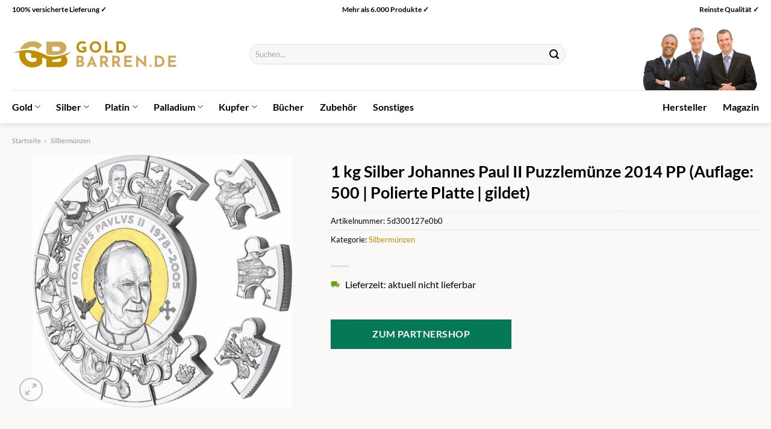

--- FILE ---
content_type: text/html; charset=UTF-8
request_url: https://www.gold-barren.de/1-kg-silber-johannes-paul-ii-puzzlemuenze-2014-pp-auflage-500-polierte-platte-gildet/
body_size: 31381
content:
<!DOCTYPE html>
<html lang="de" class="loading-site no-js">
<head><meta charset="UTF-8" /><script>if(navigator.userAgent.match(/MSIE|Internet Explorer/i)||navigator.userAgent.match(/Trident\/7\..*?rv:11/i)){var href=document.location.href;if(!href.match(/[?&]nowprocket/)){if(href.indexOf("?")==-1){if(href.indexOf("#")==-1){document.location.href=href+"?nowprocket=1"}else{document.location.href=href.replace("#","?nowprocket=1#")}}else{if(href.indexOf("#")==-1){document.location.href=href+"&nowprocket=1"}else{document.location.href=href.replace("#","&nowprocket=1#")}}}}</script><script>class RocketLazyLoadScripts{constructor(){this.v="1.2.4",this.triggerEvents=["keydown","mousedown","mousemove","touchmove","touchstart","touchend","wheel"],this.userEventHandler=this._triggerListener.bind(this),this.touchStartHandler=this._onTouchStart.bind(this),this.touchMoveHandler=this._onTouchMove.bind(this),this.touchEndHandler=this._onTouchEnd.bind(this),this.clickHandler=this._onClick.bind(this),this.interceptedClicks=[],window.addEventListener("pageshow",t=>{this.persisted=t.persisted}),window.addEventListener("DOMContentLoaded",()=>{this._preconnect3rdParties()}),this.delayedScripts={normal:[],async:[],defer:[]},this.trash=[],this.allJQueries=[]}_addUserInteractionListener(t){if(document.hidden){t._triggerListener();return}this.triggerEvents.forEach(e=>window.addEventListener(e,t.userEventHandler,{passive:!0})),window.addEventListener("touchstart",t.touchStartHandler,{passive:!0}),window.addEventListener("mousedown",t.touchStartHandler),document.addEventListener("visibilitychange",t.userEventHandler)}_removeUserInteractionListener(){this.triggerEvents.forEach(t=>window.removeEventListener(t,this.userEventHandler,{passive:!0})),document.removeEventListener("visibilitychange",this.userEventHandler)}_onTouchStart(t){"HTML"!==t.target.tagName&&(window.addEventListener("touchend",this.touchEndHandler),window.addEventListener("mouseup",this.touchEndHandler),window.addEventListener("touchmove",this.touchMoveHandler,{passive:!0}),window.addEventListener("mousemove",this.touchMoveHandler),t.target.addEventListener("click",this.clickHandler),this._renameDOMAttribute(t.target,"onclick","rocket-onclick"),this._pendingClickStarted())}_onTouchMove(t){window.removeEventListener("touchend",this.touchEndHandler),window.removeEventListener("mouseup",this.touchEndHandler),window.removeEventListener("touchmove",this.touchMoveHandler,{passive:!0}),window.removeEventListener("mousemove",this.touchMoveHandler),t.target.removeEventListener("click",this.clickHandler),this._renameDOMAttribute(t.target,"rocket-onclick","onclick"),this._pendingClickFinished()}_onTouchEnd(){window.removeEventListener("touchend",this.touchEndHandler),window.removeEventListener("mouseup",this.touchEndHandler),window.removeEventListener("touchmove",this.touchMoveHandler,{passive:!0}),window.removeEventListener("mousemove",this.touchMoveHandler)}_onClick(t){t.target.removeEventListener("click",this.clickHandler),this._renameDOMAttribute(t.target,"rocket-onclick","onclick"),this.interceptedClicks.push(t),t.preventDefault(),t.stopPropagation(),t.stopImmediatePropagation(),this._pendingClickFinished()}_replayClicks(){window.removeEventListener("touchstart",this.touchStartHandler,{passive:!0}),window.removeEventListener("mousedown",this.touchStartHandler),this.interceptedClicks.forEach(t=>{t.target.dispatchEvent(new MouseEvent("click",{view:t.view,bubbles:!0,cancelable:!0}))})}_waitForPendingClicks(){return new Promise(t=>{this._isClickPending?this._pendingClickFinished=t:t()})}_pendingClickStarted(){this._isClickPending=!0}_pendingClickFinished(){this._isClickPending=!1}_renameDOMAttribute(t,e,r){t.hasAttribute&&t.hasAttribute(e)&&(event.target.setAttribute(r,event.target.getAttribute(e)),event.target.removeAttribute(e))}_triggerListener(){this._removeUserInteractionListener(this),"loading"===document.readyState?document.addEventListener("DOMContentLoaded",this._loadEverythingNow.bind(this)):this._loadEverythingNow()}_preconnect3rdParties(){let t=[];document.querySelectorAll("script[type=rocketlazyloadscript][data-rocket-src]").forEach(e=>{let r=e.getAttribute("data-rocket-src");if(r&&0!==r.indexOf("data:")){0===r.indexOf("//")&&(r=location.protocol+r);try{let i=new URL(r).origin;i!==location.origin&&t.push({src:i,crossOrigin:e.crossOrigin||"module"===e.getAttribute("data-rocket-type")})}catch(n){}}}),t=[...new Map(t.map(t=>[JSON.stringify(t),t])).values()],this._batchInjectResourceHints(t,"preconnect")}async _loadEverythingNow(){this.lastBreath=Date.now(),this._delayEventListeners(),this._delayJQueryReady(this),this._handleDocumentWrite(),this._registerAllDelayedScripts(),this._preloadAllScripts(),await this._loadScriptsFromList(this.delayedScripts.normal),await this._loadScriptsFromList(this.delayedScripts.defer),await this._loadScriptsFromList(this.delayedScripts.async);try{await this._triggerDOMContentLoaded(),await this._pendingWebpackRequests(this),await this._triggerWindowLoad()}catch(t){console.error(t)}window.dispatchEvent(new Event("rocket-allScriptsLoaded")),this._waitForPendingClicks().then(()=>{this._replayClicks()}),this._emptyTrash()}_registerAllDelayedScripts(){document.querySelectorAll("script[type=rocketlazyloadscript]").forEach(t=>{t.hasAttribute("data-rocket-src")?t.hasAttribute("async")&&!1!==t.async?this.delayedScripts.async.push(t):t.hasAttribute("defer")&&!1!==t.defer||"module"===t.getAttribute("data-rocket-type")?this.delayedScripts.defer.push(t):this.delayedScripts.normal.push(t):this.delayedScripts.normal.push(t)})}async _transformScript(t){if(await this._littleBreath(),!0===t.noModule&&"noModule"in HTMLScriptElement.prototype){t.setAttribute("data-rocket-status","skipped");return}return new Promise(navigator.userAgent.indexOf("Firefox/")>0||""===navigator.vendor?e=>{let r=document.createElement("script");[...t.attributes].forEach(t=>{let e=t.nodeName;"type"!==e&&("data-rocket-type"===e&&(e="type"),"data-rocket-src"===e&&(e="src"),r.setAttribute(e,t.nodeValue))}),t.text&&(r.text=t.text),r.hasAttribute("src")?(r.addEventListener("load",e),r.addEventListener("error",e)):(r.text=t.text,e());try{t.parentNode.replaceChild(r,t)}catch(i){e()}}:e=>{function r(){t.setAttribute("data-rocket-status","failed"),e()}try{let i=t.getAttribute("data-rocket-type"),n=t.getAttribute("data-rocket-src");i?(t.type=i,t.removeAttribute("data-rocket-type")):t.removeAttribute("type"),t.addEventListener("load",function r(){t.setAttribute("data-rocket-status","executed"),e()}),t.addEventListener("error",r),n?(t.removeAttribute("data-rocket-src"),t.src=n):t.src="data:text/javascript;base64,"+window.btoa(unescape(encodeURIComponent(t.text)))}catch(s){r()}})}async _loadScriptsFromList(t){let e=t.shift();return e&&e.isConnected?(await this._transformScript(e),this._loadScriptsFromList(t)):Promise.resolve()}_preloadAllScripts(){this._batchInjectResourceHints([...this.delayedScripts.normal,...this.delayedScripts.defer,...this.delayedScripts.async],"preload")}_batchInjectResourceHints(t,e){var r=document.createDocumentFragment();t.forEach(t=>{let i=t.getAttribute&&t.getAttribute("data-rocket-src")||t.src;if(i){let n=document.createElement("link");n.href=i,n.rel=e,"preconnect"!==e&&(n.as="script"),t.getAttribute&&"module"===t.getAttribute("data-rocket-type")&&(n.crossOrigin=!0),t.crossOrigin&&(n.crossOrigin=t.crossOrigin),t.integrity&&(n.integrity=t.integrity),r.appendChild(n),this.trash.push(n)}}),document.head.appendChild(r)}_delayEventListeners(){let t={};function e(e,r){!function e(r){!t[r]&&(t[r]={originalFunctions:{add:r.addEventListener,remove:r.removeEventListener},eventsToRewrite:[]},r.addEventListener=function(){arguments[0]=i(arguments[0]),t[r].originalFunctions.add.apply(r,arguments)},r.removeEventListener=function(){arguments[0]=i(arguments[0]),t[r].originalFunctions.remove.apply(r,arguments)});function i(e){return t[r].eventsToRewrite.indexOf(e)>=0?"rocket-"+e:e}}(e),t[e].eventsToRewrite.push(r)}function r(t,e){let r=t[e];Object.defineProperty(t,e,{get:()=>r||function(){},set(i){t["rocket"+e]=r=i}})}e(document,"DOMContentLoaded"),e(window,"DOMContentLoaded"),e(window,"load"),e(window,"pageshow"),e(document,"readystatechange"),r(document,"onreadystatechange"),r(window,"onload"),r(window,"onpageshow")}_delayJQueryReady(t){let e;function r(t){return t.split(" ").map(t=>"load"===t||0===t.indexOf("load.")?"rocket-jquery-load":t).join(" ")}function i(i){if(i&&i.fn&&!t.allJQueries.includes(i)){i.fn.ready=i.fn.init.prototype.ready=function(e){return t.domReadyFired?e.bind(document)(i):document.addEventListener("rocket-DOMContentLoaded",()=>e.bind(document)(i)),i([])};let n=i.fn.on;i.fn.on=i.fn.init.prototype.on=function(){return this[0]===window&&("string"==typeof arguments[0]||arguments[0]instanceof String?arguments[0]=r(arguments[0]):"object"==typeof arguments[0]&&Object.keys(arguments[0]).forEach(t=>{let e=arguments[0][t];delete arguments[0][t],arguments[0][r(t)]=e})),n.apply(this,arguments),this},t.allJQueries.push(i)}e=i}i(window.jQuery),Object.defineProperty(window,"jQuery",{get:()=>e,set(t){i(t)}})}async _pendingWebpackRequests(t){let e=document.querySelector("script[data-webpack]");async function r(){return new Promise(t=>{e.addEventListener("load",t),e.addEventListener("error",t)})}e&&(await r(),await t._requestAnimFrame(),await t._pendingWebpackRequests(t))}async _triggerDOMContentLoaded(){this.domReadyFired=!0,await this._littleBreath(),document.dispatchEvent(new Event("rocket-DOMContentLoaded")),await this._littleBreath(),window.dispatchEvent(new Event("rocket-DOMContentLoaded")),await this._littleBreath(),document.dispatchEvent(new Event("rocket-readystatechange")),await this._littleBreath(),document.rocketonreadystatechange&&document.rocketonreadystatechange()}async _triggerWindowLoad(){await this._littleBreath(),window.dispatchEvent(new Event("rocket-load")),await this._littleBreath(),window.rocketonload&&window.rocketonload(),await this._littleBreath(),this.allJQueries.forEach(t=>t(window).trigger("rocket-jquery-load")),await this._littleBreath();let t=new Event("rocket-pageshow");t.persisted=this.persisted,window.dispatchEvent(t),await this._littleBreath(),window.rocketonpageshow&&window.rocketonpageshow({persisted:this.persisted})}_handleDocumentWrite(){let t=new Map;document.write=document.writeln=function(e){let r=document.currentScript;r||console.error("WPRocket unable to document.write this: "+e);let i=document.createRange(),n=r.parentElement,s=t.get(r);void 0===s&&(s=r.nextSibling,t.set(r,s));let a=document.createDocumentFragment();i.setStart(a,0),a.appendChild(i.createContextualFragment(e)),n.insertBefore(a,s)}}async _littleBreath(){Date.now()-this.lastBreath>45&&(await this._requestAnimFrame(),this.lastBreath=Date.now())}async _requestAnimFrame(){return document.hidden?new Promise(t=>setTimeout(t)):new Promise(t=>requestAnimationFrame(t))}_emptyTrash(){this.trash.forEach(t=>t.remove())}static run(){let t=new RocketLazyLoadScripts;t._addUserInteractionListener(t)}}RocketLazyLoadScripts.run();</script>
	
	<link rel="profile" href="http://gmpg.org/xfn/11" />
	<link rel="pingback" href="https://www.gold-barren.de/xmlrpc.php" />

	<script type="rocketlazyloadscript">(function(html){html.className = html.className.replace(/\bno-js\b/,'js')})(document.documentElement);</script>
<meta name='robots' content='index, follow, max-image-preview:large, max-snippet:-1, max-video-preview:-1' />
<link rel="preload" href="https://www.gold-barren.de/wp-content/plugins/rate-my-post/public/css/fonts/ratemypost.ttf" type="font/ttf" as="font" crossorigin="anonymous"><meta name="viewport" content="width=device-width, initial-scale=1" />
	<!-- This site is optimized with the Yoast SEO plugin v26.8 - https://yoast.com/product/yoast-seo-wordpress/ -->
	<title>1 kg Silber Johannes Paul II Puzzlemünze 2014 PP (Auflage: 500 | Polierte Platte | gildet) online kaufen bei Gold-Barren.de</title>
	<meta name="description" content="Hier bei Gold-Barren.de sehr günstig 1 kg Silber Johannes Paul II Puzzlemünze 2014 PP (Auflage: 500 | Polierte Platte | gildet) online kaufen. 100% versicherter Versand!" />
	<link rel="canonical" href="https://www.gold-barren.de/1-kg-silber-johannes-paul-ii-puzzlemuenze-2014-pp-auflage-500-polierte-platte-gildet/" />
	<meta property="og:locale" content="de_DE" />
	<meta property="og:type" content="article" />
	<meta property="og:title" content="1 kg Silber Johannes Paul II Puzzlemünze 2014 PP (Auflage: 500 | Polierte Platte | gildet) online kaufen bei Gold-Barren.de" />
	<meta property="og:description" content="Hier bei Gold-Barren.de sehr günstig 1 kg Silber Johannes Paul II Puzzlemünze 2014 PP (Auflage: 500 | Polierte Platte | gildet) online kaufen. 100% versicherter Versand!" />
	<meta property="og:url" content="https://www.gold-barren.de/1-kg-silber-johannes-paul-ii-puzzlemuenze-2014-pp-auflage-500-polierte-platte-gildet/" />
	<meta property="og:site_name" content="Gold-Barren.de" />
	<meta property="article:modified_time" content="2025-11-03T06:41:52+00:00" />
	<meta property="og:image" content="https://www.gold-barren.de/wp-content/uploads/2023/11/tsv-3559.jpg" />
	<meta property="og:image:width" content="1920" />
	<meta property="og:image:height" content="1870" />
	<meta property="og:image:type" content="image/jpeg" />
	<meta name="twitter:card" content="summary_large_image" />
	<meta name="twitter:label1" content="Geschätzte Lesezeit" />
	<meta name="twitter:data1" content="6 Minuten" />
	<script type="application/ld+json" class="yoast-schema-graph">{"@context":"https://schema.org","@graph":[{"@type":"WebPage","@id":"https://www.gold-barren.de/1-kg-silber-johannes-paul-ii-puzzlemuenze-2014-pp-auflage-500-polierte-platte-gildet/","url":"https://www.gold-barren.de/1-kg-silber-johannes-paul-ii-puzzlemuenze-2014-pp-auflage-500-polierte-platte-gildet/","name":"1 kg Silber Johannes Paul II Puzzlemünze 2014 PP (Auflage: 500 | Polierte Platte | gildet) online kaufen bei Gold-Barren.de","isPartOf":{"@id":"https://www.gold-barren.de/#website"},"primaryImageOfPage":{"@id":"https://www.gold-barren.de/1-kg-silber-johannes-paul-ii-puzzlemuenze-2014-pp-auflage-500-polierte-platte-gildet/#primaryimage"},"image":{"@id":"https://www.gold-barren.de/1-kg-silber-johannes-paul-ii-puzzlemuenze-2014-pp-auflage-500-polierte-platte-gildet/#primaryimage"},"thumbnailUrl":"https://www.gold-barren.de/wp-content/uploads/2023/11/tsv-3559.jpg","datePublished":"2023-11-18T00:53:33+00:00","dateModified":"2025-11-03T06:41:52+00:00","description":"Hier bei Gold-Barren.de sehr günstig 1 kg Silber Johannes Paul II Puzzlemünze 2014 PP (Auflage: 500 | Polierte Platte | gildet) online kaufen. 100% versicherter Versand!","breadcrumb":{"@id":"https://www.gold-barren.de/1-kg-silber-johannes-paul-ii-puzzlemuenze-2014-pp-auflage-500-polierte-platte-gildet/#breadcrumb"},"inLanguage":"de","potentialAction":[{"@type":"ReadAction","target":["https://www.gold-barren.de/1-kg-silber-johannes-paul-ii-puzzlemuenze-2014-pp-auflage-500-polierte-platte-gildet/"]}]},{"@type":"ImageObject","inLanguage":"de","@id":"https://www.gold-barren.de/1-kg-silber-johannes-paul-ii-puzzlemuenze-2014-pp-auflage-500-polierte-platte-gildet/#primaryimage","url":"https://www.gold-barren.de/wp-content/uploads/2023/11/tsv-3559.jpg","contentUrl":"https://www.gold-barren.de/wp-content/uploads/2023/11/tsv-3559.jpg","width":1920,"height":1870,"caption":"1 kg Silber Johannes Paul II Puzzlemünze 2014 PP (Auflage: 500 | Polierte Platte | gildet)"},{"@type":"BreadcrumbList","@id":"https://www.gold-barren.de/1-kg-silber-johannes-paul-ii-puzzlemuenze-2014-pp-auflage-500-polierte-platte-gildet/#breadcrumb","itemListElement":[{"@type":"ListItem","position":1,"name":"Startseite","item":"https://www.gold-barren.de/"},{"@type":"ListItem","position":2,"name":"Shop","item":"https://www.gold-barren.de/shop/"},{"@type":"ListItem","position":3,"name":"1 kg Silber Johannes Paul II Puzzlemünze 2014 PP (Auflage: 500 | Polierte Platte | gildet)"}]},{"@type":"WebSite","@id":"https://www.gold-barren.de/#website","url":"https://www.gold-barren.de/","name":"Gold-Barren.de","description":"Gold und andere Edelmetalle online kaufen","publisher":{"@id":"https://www.gold-barren.de/#organization"},"potentialAction":[{"@type":"SearchAction","target":{"@type":"EntryPoint","urlTemplate":"https://www.gold-barren.de/?s={search_term_string}"},"query-input":{"@type":"PropertyValueSpecification","valueRequired":true,"valueName":"search_term_string"}}],"inLanguage":"de"},{"@type":"Organization","@id":"https://www.gold-barren.de/#organization","name":"Gold-Barren.de","url":"https://www.gold-barren.de/","logo":{"@type":"ImageObject","inLanguage":"de","@id":"https://www.gold-barren.de/#/schema/logo/image/","url":"https://www.gold-barren.de/wp-content/uploads/2023/11/gold-barren-de-favicon.png","contentUrl":"https://www.gold-barren.de/wp-content/uploads/2023/11/gold-barren-de-favicon.png","width":200,"height":200,"caption":"Gold-Barren.de"},"image":{"@id":"https://www.gold-barren.de/#/schema/logo/image/"}}]}</script>
	<!-- / Yoast SEO plugin. -->



<link rel='prefetch' href='https://www.gold-barren.de/wp-content/themes/flatsome/assets/js/flatsome.js?ver=a0a7aee297766598a20e' />
<link rel='prefetch' href='https://www.gold-barren.de/wp-content/themes/flatsome/assets/js/chunk.slider.js?ver=3.18.6' />
<link rel='prefetch' href='https://www.gold-barren.de/wp-content/themes/flatsome/assets/js/chunk.popups.js?ver=3.18.6' />
<link rel='prefetch' href='https://www.gold-barren.de/wp-content/themes/flatsome/assets/js/chunk.tooltips.js?ver=3.18.6' />
<link rel='prefetch' href='https://www.gold-barren.de/wp-content/themes/flatsome/assets/js/woocommerce.js?ver=49415fe6a9266f32f1f2' />
<style id='wp-img-auto-sizes-contain-inline-css' type='text/css'>
img:is([sizes=auto i],[sizes^="auto," i]){contain-intrinsic-size:3000px 1500px}
/*# sourceURL=wp-img-auto-sizes-contain-inline-css */
</style>
<link data-minify="1" rel='stylesheet' id='maintenanceLayer-css' href='https://www.gold-barren.de/wp-content/cache/min/1/wp-content/plugins/dailylead_maintenance/css/layer.css?ver=1765709546' type='text/css' media='all' />
<link data-minify="1" rel='stylesheet' id='rate-my-post-css' href='https://www.gold-barren.de/wp-content/cache/min/1/wp-content/plugins/rate-my-post/public/css/rate-my-post.css?ver=1765709546' type='text/css' media='all' />
<style id='rate-my-post-inline-css' type='text/css'>
.rmp-widgets-container p {  font-size: 12px;}.rmp-rating-widget .rmp-icon--ratings {  font-size: 12px;}
/*# sourceURL=rate-my-post-inline-css */
</style>
<link rel='stylesheet' id='photoswipe-css' href='https://www.gold-barren.de/wp-content/plugins/woocommerce/assets/css/photoswipe/photoswipe.min.css?ver=9.4.2' type='text/css' media='all' />
<link rel='stylesheet' id='photoswipe-default-skin-css' href='https://www.gold-barren.de/wp-content/plugins/woocommerce/assets/css/photoswipe/default-skin/default-skin.min.css?ver=9.4.2' type='text/css' media='all' />
<style id='woocommerce-inline-inline-css' type='text/css'>
.woocommerce form .form-row .required { visibility: visible; }
/*# sourceURL=woocommerce-inline-inline-css */
</style>
<link rel='stylesheet' id='ez-toc-css' href='https://www.gold-barren.de/wp-content/plugins/easy-table-of-contents/assets/css/screen.min.css?ver=2.0.80' type='text/css' media='all' />
<style id='ez-toc-inline-css' type='text/css'>
div#ez-toc-container .ez-toc-title {font-size: 120%;}div#ez-toc-container .ez-toc-title {font-weight: 500;}div#ez-toc-container ul li , div#ez-toc-container ul li a {font-size: 95%;}div#ez-toc-container ul li , div#ez-toc-container ul li a {font-weight: 500;}div#ez-toc-container nav ul ul li {font-size: 90%;}div#ez-toc-container {background: #fff;border: 1px solid #000000;}div#ez-toc-container p.ez-toc-title , #ez-toc-container .ez_toc_custom_title_icon , #ez-toc-container .ez_toc_custom_toc_icon {color: #000000;}div#ez-toc-container ul.ez-toc-list a {color: #000000;}div#ez-toc-container ul.ez-toc-list a:hover {color: #000000;}div#ez-toc-container ul.ez-toc-list a:visited {color: #000000;}.ez-toc-counter nav ul li a::before {color: ;}.ez-toc-box-title {font-weight: bold; margin-bottom: 10px; text-align: center; text-transform: uppercase; letter-spacing: 1px; color: #666; padding-bottom: 5px;position:absolute;top:-4%;left:5%;background-color: inherit;transition: top 0.3s ease;}.ez-toc-box-title.toc-closed {top:-25%;}
.ez-toc-container-direction {direction: ltr;}.ez-toc-counter ul{counter-reset: item ;}.ez-toc-counter nav ul li a::before {content: counters(item, '.', decimal) '. ';display: inline-block;counter-increment: item;flex-grow: 0;flex-shrink: 0;margin-right: .2em; float: left; }.ez-toc-widget-direction {direction: ltr;}.ez-toc-widget-container ul{counter-reset: item ;}.ez-toc-widget-container nav ul li a::before {content: counters(item, '.', decimal) '. ';display: inline-block;counter-increment: item;flex-grow: 0;flex-shrink: 0;margin-right: .2em; float: left; }
/*# sourceURL=ez-toc-inline-css */
</style>
<link data-minify="1" rel='stylesheet' id='kadence_size_chart_css-css' href='https://www.gold-barren.de/wp-content/cache/min/1/wp-content/plugins/kadence-woo-extras/lib/sizechart/css/kt_size_chart.css?ver=1765709546' type='text/css' media='all' />
<link data-minify="1" rel='stylesheet' id='flatsome-main-css' href='https://www.gold-barren.de/wp-content/cache/min/1/wp-content/themes/flatsome/assets/css/flatsome.css?ver=1765709546' type='text/css' media='all' />
<style id='flatsome-main-inline-css' type='text/css'>
@font-face {
				font-family: "fl-icons";
				font-display: block;
				src: url(https://www.gold-barren.de/wp-content/themes/flatsome/assets/css/icons/fl-icons.eot?v=3.18.6);
				src:
					url(https://www.gold-barren.de/wp-content/themes/flatsome/assets/css/icons/fl-icons.eot#iefix?v=3.18.6) format("embedded-opentype"),
					url(https://www.gold-barren.de/wp-content/themes/flatsome/assets/css/icons/fl-icons.woff2?v=3.18.6) format("woff2"),
					url(https://www.gold-barren.de/wp-content/themes/flatsome/assets/css/icons/fl-icons.ttf?v=3.18.6) format("truetype"),
					url(https://www.gold-barren.de/wp-content/themes/flatsome/assets/css/icons/fl-icons.woff?v=3.18.6) format("woff"),
					url(https://www.gold-barren.de/wp-content/themes/flatsome/assets/css/icons/fl-icons.svg?v=3.18.6#fl-icons) format("svg");
			}
/*# sourceURL=flatsome-main-inline-css */
</style>
<link data-minify="1" rel='stylesheet' id='flatsome-shop-css' href='https://www.gold-barren.de/wp-content/cache/min/1/wp-content/themes/flatsome/assets/css/flatsome-shop.css?ver=1765709546' type='text/css' media='all' />
<script data-minify="1" type="text/javascript" src="https://www.gold-barren.de/wp-content/cache/min/1/wp-content/plugins/dailylead_maintenance/js/layerShow.js?ver=1765709546" id="maintenanceLayerShow-js" defer></script>
<script data-minify="1" type="text/javascript" src="https://www.gold-barren.de/wp-content/cache/min/1/wp-content/plugins/dailylead_maintenance/js/layer.js?ver=1765709546" id="maintenanceLayer-js" defer></script>
<script type="rocketlazyloadscript" data-rocket-type="text/javascript" data-rocket-src="https://www.gold-barren.de/wp-includes/js/jquery/jquery.min.js?ver=3.7.1" id="jquery-core-js" defer></script>
<script type="rocketlazyloadscript" data-rocket-type="text/javascript" data-rocket-src="https://www.gold-barren.de/wp-content/plugins/woocommerce/assets/js/jquery-blockui/jquery.blockUI.min.js?ver=2.7.0-wc.9.4.2" id="jquery-blockui-js" data-wp-strategy="defer" defer></script>
<script type="text/javascript" id="wc-add-to-cart-js-extra">
/* <![CDATA[ */
var wc_add_to_cart_params = {"ajax_url":"/wp-admin/admin-ajax.php","wc_ajax_url":"/?wc-ajax=%%endpoint%%","i18n_view_cart":"Warenkorb anzeigen","cart_url":"https://www.gold-barren.de","is_cart":"","cart_redirect_after_add":"no"};
//# sourceURL=wc-add-to-cart-js-extra
/* ]]> */
</script>
<script type="rocketlazyloadscript" data-rocket-type="text/javascript" data-rocket-src="https://www.gold-barren.de/wp-content/plugins/woocommerce/assets/js/frontend/add-to-cart.min.js?ver=9.4.2" id="wc-add-to-cart-js" defer="defer" data-wp-strategy="defer"></script>
<script type="rocketlazyloadscript" data-rocket-type="text/javascript" data-rocket-src="https://www.gold-barren.de/wp-content/plugins/woocommerce/assets/js/photoswipe/photoswipe.min.js?ver=4.1.1-wc.9.4.2" id="photoswipe-js" defer="defer" data-wp-strategy="defer"></script>
<script type="rocketlazyloadscript" data-rocket-type="text/javascript" data-rocket-src="https://www.gold-barren.de/wp-content/plugins/woocommerce/assets/js/photoswipe/photoswipe-ui-default.min.js?ver=4.1.1-wc.9.4.2" id="photoswipe-ui-default-js" defer="defer" data-wp-strategy="defer"></script>
<script type="text/javascript" id="wc-single-product-js-extra">
/* <![CDATA[ */
var wc_single_product_params = {"i18n_required_rating_text":"Bitte w\u00e4hle eine Bewertung","review_rating_required":"yes","flexslider":{"rtl":false,"animation":"slide","smoothHeight":true,"directionNav":false,"controlNav":"thumbnails","slideshow":false,"animationSpeed":500,"animationLoop":false,"allowOneSlide":false},"zoom_enabled":"","zoom_options":[],"photoswipe_enabled":"1","photoswipe_options":{"shareEl":false,"closeOnScroll":false,"history":false,"hideAnimationDuration":0,"showAnimationDuration":0},"flexslider_enabled":""};
//# sourceURL=wc-single-product-js-extra
/* ]]> */
</script>
<script type="rocketlazyloadscript" data-rocket-type="text/javascript" data-rocket-src="https://www.gold-barren.de/wp-content/plugins/woocommerce/assets/js/frontend/single-product.min.js?ver=9.4.2" id="wc-single-product-js" defer="defer" data-wp-strategy="defer"></script>
<script type="rocketlazyloadscript" data-rocket-type="text/javascript" data-rocket-src="https://www.gold-barren.de/wp-content/plugins/woocommerce/assets/js/js-cookie/js.cookie.min.js?ver=2.1.4-wc.9.4.2" id="js-cookie-js" data-wp-strategy="defer" defer></script>
<style>.woocommerce-product-gallery{ opacity: 1 !important; }</style><script type="rocketlazyloadscript">
  var _paq = window._paq = window._paq || [];
  /* tracker methods like "setCustomDimension" should be called before "trackPageView" */
  _paq.push(['trackPageView']);
  _paq.push(['enableLinkTracking']);
  (function() {
    var u="https://stats.dailylead.de/";
    _paq.push(['setTrackerUrl', u+'matomo.php']);
    _paq.push(['setSiteId', '188']);
    var d=document, g=d.createElement('script'), s=d.getElementsByTagName('script')[0];
    g.async=true; g.src=u+'matomo.js'; s.parentNode.insertBefore(g,s);
  })();
</script>
<script type="rocketlazyloadscript" data-minify="1" data-host="https://digistats.de" data-dnt="false" data-rocket-src="https://www.gold-barren.de/wp-content/cache/min/1/js/script.js?ver=1765709547" id="ZwSg9rf6GA" async defer></script>	<noscript><style>.woocommerce-product-gallery{ opacity: 1 !important; }</style></noscript>
	<style class='wp-fonts-local' type='text/css'>
@font-face{font-family:Inter;font-style:normal;font-weight:300 900;font-display:fallback;src:url('https://www.gold-barren.de/wp-content/plugins/woocommerce/assets/fonts/Inter-VariableFont_slnt,wght.woff2') format('woff2');font-stretch:normal;}
@font-face{font-family:Cardo;font-style:normal;font-weight:400;font-display:fallback;src:url('https://www.gold-barren.de/wp-content/plugins/woocommerce/assets/fonts/cardo_normal_400.woff2') format('woff2');}
</style>
<link rel="icon" href="https://www.gold-barren.de/wp-content/uploads/2023/11/cropped-gold-barren-de-favicon-32x32.png" sizes="32x32" />
<link rel="icon" href="https://www.gold-barren.de/wp-content/uploads/2023/11/cropped-gold-barren-de-favicon-192x192.png" sizes="192x192" />
<link rel="apple-touch-icon" href="https://www.gold-barren.de/wp-content/uploads/2023/11/cropped-gold-barren-de-favicon-180x180.png" />
<meta name="msapplication-TileImage" content="https://www.gold-barren.de/wp-content/uploads/2023/11/cropped-gold-barren-de-favicon-270x270.png" />
<style id="custom-css" type="text/css">:root {--primary-color: #bf8f00;--fs-color-primary: #bf8f00;--fs-color-secondary: #bf8f00;--fs-color-success: #7a9c59;--fs-color-alert: #b20000;--fs-experimental-link-color: #bf8f00;--fs-experimental-link-color-hover: #000000;}.tooltipster-base {--tooltip-color: #fff;--tooltip-bg-color: #000;}.off-canvas-right .mfp-content, .off-canvas-left .mfp-content {--drawer-width: 300px;}.off-canvas .mfp-content.off-canvas-cart {--drawer-width: 360px;}.container-width, .full-width .ubermenu-nav, .container, .row{max-width: 1270px}.row.row-collapse{max-width: 1240px}.row.row-small{max-width: 1262.5px}.row.row-large{max-width: 1300px}.sticky-add-to-cart--active, #wrapper,#main,#main.dark{background-color: #faf9f8}.header-main{height: 120px}#logo img{max-height: 120px}#logo{width:275px;}.header-bottom{min-height: 55px}.header-top{min-height: 30px}.transparent .header-main{height: 90px}.transparent #logo img{max-height: 90px}.has-transparent + .page-title:first-of-type,.has-transparent + #main > .page-title,.has-transparent + #main > div > .page-title,.has-transparent + #main .page-header-wrapper:first-of-type .page-title{padding-top: 170px;}.header.show-on-scroll,.stuck .header-main{height:70px!important}.stuck #logo img{max-height: 70px!important}.search-form{ width: 69%;}.header-bg-color {background-color: #ffffff}.header-bottom {background-color: #ffffff}.top-bar-nav > li > a{line-height: 16px }.stuck .header-main .nav > li > a{line-height: 50px }.header-bottom-nav > li > a{line-height: 16px }@media (max-width: 549px) {.header-main{height: 70px}#logo img{max-height: 70px}}.header-top{background-color:#ffffff!important;}body{color: #000000}h1,h2,h3,h4,h5,h6,.heading-font{color: #000000;}body{font-family: Lato, sans-serif;}body {font-weight: 400;font-style: normal;}.nav > li > a {font-family: Lato, sans-serif;}.mobile-sidebar-levels-2 .nav > li > ul > li > a {font-family: Lato, sans-serif;}.nav > li > a,.mobile-sidebar-levels-2 .nav > li > ul > li > a {font-weight: 700;font-style: normal;}h1,h2,h3,h4,h5,h6,.heading-font, .off-canvas-center .nav-sidebar.nav-vertical > li > a{font-family: Lato, sans-serif;}h1,h2,h3,h4,h5,h6,.heading-font,.banner h1,.banner h2 {font-weight: 700;font-style: normal;}.alt-font{font-family: "Dancing Script", sans-serif;}.alt-font {font-weight: 400!important;font-style: normal!important;}.header:not(.transparent) .top-bar-nav > li > a {color: #000000;}.header:not(.transparent) .header-nav-main.nav > li > a {color: #000000;}.header:not(.transparent) .header-bottom-nav.nav > li > a{color: #000000;}.widget:where(:not(.widget_shopping_cart)) a{color: #000000;}.widget:where(:not(.widget_shopping_cart)) a:hover{color: #bf8f00;}.widget .tagcloud a:hover{border-color: #bf8f00; background-color: #bf8f00;}.shop-page-title.featured-title .title-overlay{background-color: #ffffff;}.current .breadcrumb-step, [data-icon-label]:after, .button#place_order,.button.checkout,.checkout-button,.single_add_to_cart_button.button, .sticky-add-to-cart-select-options-button{background-color: #047857!important }.has-equal-box-heights .box-image {padding-top: 100%;}@media screen and (min-width: 550px){.products .box-vertical .box-image{min-width: 300px!important;width: 300px!important;}}.header-main .social-icons,.header-main .cart-icon strong,.header-main .menu-title,.header-main .header-button > .button.is-outline,.header-main .nav > li > a > i:not(.icon-angle-down){color: #000000!important;}.header-main .header-button > .button.is-outline,.header-main .cart-icon strong:after,.header-main .cart-icon strong{border-color: #000000!important;}.header-main .header-button > .button:not(.is-outline){background-color: #000000!important;}.header-main .current-dropdown .cart-icon strong,.header-main .header-button > .button:hover,.header-main .header-button > .button:hover i,.header-main .header-button > .button:hover span{color:#FFF!important;}.header-main .menu-title:hover,.header-main .social-icons a:hover,.header-main .header-button > .button.is-outline:hover,.header-main .nav > li > a:hover > i:not(.icon-angle-down){color: #000000!important;}.header-main .current-dropdown .cart-icon strong,.header-main .header-button > .button:hover{background-color: #000000!important;}.header-main .current-dropdown .cart-icon strong:after,.header-main .current-dropdown .cart-icon strong,.header-main .header-button > .button:hover{border-color: #000000!important;}.absolute-footer, html{background-color: #ffffff}.page-title-small + main .product-container > .row{padding-top:0;}.nav-vertical-fly-out > li + li {border-top-width: 1px; border-top-style: solid;}/* Custom CSS */.header-vertical-menu__fly-out .current-dropdown.menu-item .nav-dropdown {display: block;}.header-vertical-menu__opener {font-size: initial;}.off-canvas-right .mfp-content, .off-canvas-left .mfp-content {max-width: 320px;width:100%}.off-canvas-left.mfp-ready .mfp-close {color: black;}.product-summary .woocommerce-Price-currencySymbol {font-size: inherit;vertical-align: inherit;margin-top: inherit;}.product-section-title-related {text-align: center;padding-top: 45px;}.yith-wcwl-add-to-wishlist {margin-top: 10px;margin-bottom: 30px;}.page-title {margin-top: 20px;}@media screen and (min-width: 850px) {.page-title-inner {padding-top: 0;min-height: auto;}}/*** START Sticky Banner ***/.sticky-add-to-cart__product img {display: none;}.sticky-add-to-cart__product .product-title-small {display: none;}.sticky-add-to-cart--active .cart {padding-top: 5px;padding-bottom: 5px;max-width: 250px;flex-grow: 1;font-size: smaller;margin-bottom: 0;}.sticky-add-to-cart.sticky-add-to-cart--active .single_add_to_cart_button{margin: 0;padding-top: 10px;padding-bottom: 10px;border-radius: 99px;width: 100%;line-height: 1.5;}.single_add_to_cart_button,.sticky-add-to-cart:not(.sticky-add-to-cart--active) .single_add_to_cart_button {padding: 5px;max-width: 300px;width:100%;margin:0;}.sticky-add-to-cart--active {-webkit-backdrop-filter: blur(7px);backdrop-filter: blur(7px);display: flex;justify-content: center;padding: 3px 10px;}.sticky-add-to-cart__product .product-title-small {height: 14px;overflow: hidden;}.sticky-add-to-cart--active .woocommerce-variation-price, .sticky-add-to-cart--active .product-page-price {font-size: 24px;}.sticky-add-to-cart--active .price del {font-size: 50%;margin-bottom: 4px;}.sticky-add-to-cart--active .price del::after {width: 50%;}.sticky-add-to-cart__product {margin-right: 5px;}/*** END Sticky Banner ***/.yadore {display: grid;grid-template-columns: repeat(4,minmax(0,1fr));gap:1rem;}.col-4 .yadore {display: grid;grid-template-columns: repeat(4,minmax(0,1fr));gap:1rem;}.yadore .yadore-item {background: #fff;border-radius: 15px;}.yadore .yadore-item li.delivery_time,.yadore .yadore-item li.stock_status,.yadore .yadore-item li.stock_status.nicht {list-style-type: none;padding: 0px 0 0px 24px;margin: 0px!important;}.yadore .yadore-item img:not(.logo) {min-height: 170px;max-height: 170px;}.yadore .yadore-item img.logo {max-width: 70px;max-height: 30px;}.ayo-logo-name {margin-top: 12px;display: block;white-space: nowrap;font-size: xx-small;}.product-info {display: flex;flex-direction: column;padding-bottom: 0;}.product-info.product-title {order: 1;}.product-info .is-divider {order: 2;}.product-info .product-short-description {order: 3;}.product-info .product-short-description li {list-style-type: none;padding: 0px 0 0px 24px;margin: 0px 0px 3px 0px!important;}li.delivery_time,.product-info .product-short-description li.delivery_time {background: url([data-uri]) no-repeat left center;}li.delivery_time,.product-info .product-short-description li.delivery_time {background: url([data-uri]) no-repeat left center;}li.stock_status,.product-info .product-short-description li.stock_status {background: url([data-uri]) no-repeat left center;}li.stock_status.nicht,.product-info .product-short-description li.stock_status.nicht {background: url([data-uri]) no-repeat left center;}.product-info .price-wrapper {order: 4;}.product-info .price-wrapper .price {margin: 0;}.product-info .cart,.product-info .sticky-add-to-cart-wrapper {order:5;margin: 25px 0;}.product-info .yith-wcwl-add-to-wishlist {order: 6;margin: 0;}.overflow-hidden { overflow: hidden;}.overflow-hidden.banner h3 {line-height: 0;}.nowrap { white-space: nowrap;}.height-40 {height: 40px !important;}.m-0 {margin: 0 !important;}a.stretched-link:after {position: absolute;top: 0;right: 0;bottom: 0;left: 0;pointer-events: auto;content: "";background-color: rgba(0,0,0,0.0);z-index: 1;}.z-index-0 {z-index: 0;}.z-index-10 {z-index: 10;}.price del {text-decoration-line: none;position: relative;}.price del::after {content: '';position: absolute;border-top: 2px solid red;width: 100%;height: 100%;left: 0;transform: rotate(-10deg);top: 50%;}.product-small.box .box-image .image-cover img {object-fit: contain;}.product-small.box .box-image {text-align: center;}.product-small.box .box-text .title-wrapper {max-height: 75px;overflow: hidden;margin-bottom: 15px;}.woocommerce-product-gallery__wrapper .woocommerce-product-gallery__image a img {max-height: 420px;width: auto;margin: 0 auto;display: block;}.has-equal-box-heights .box-image img {-o-object-fit: contain;object-fit: contain;}/* START Mobile Menu */.off-canvas-left .mfp-content, .off-canvas-right .mfp-content {width: 85%;max-width: 360px;}.off-canvas-left .mfp-content .nav>li>a, .off-canvas-right .mfp-content .nav>li>a,.mobile-sidebar-levels-2 .nav-slide>li>.sub-menu>li:not(.nav-slide-header)>a, .mobile-sidebar-levels-2 .nav-slide>li>ul.children>li:not(.nav-slide-header)>a {font-size: 1.1em;color: #000;}.mobile-sidebar-levels-2 .nav-slide>li>.sub-menu>li:not(.nav-slide-header)>a, .mobile-sidebar-levels-2 .nav-slide>li>ul.children>li:not(.nav-slide-header)>a {text-transform: none;}/* END Mobile Menu *//*** START MENU frühes umschalten auf MobileCSS ***/@media (min-width: 850px) and (max-width: 1000px) {header [data-show=show-for-medium], header .show-for-medium {display: block !important;}}@media (max-width: 1000px) {header [data-show=hide-for-medium], header .hide-for-medium {display: none !important;}.medium-logo-center .logo {-webkit-box-ordinal-group: 2;-ms-flex-order: 2;order: 2;}header .show-for-medium.flex-right {-webkit-box-ordinal-group: 3;-ms-flex-order: 3;order: 3;}.medium-logo-center .logo img {margin: 0 auto;}}/*** END MENUfrühes umschalten auf MobileCSS ***/#masthead .flex-left .header-nav.header-nav-main.nav.nav-left {-webkit-box-pack: center;-ms-flex-pack: center;justify-content: center;}.logo-left .logo {margin-left: 0;margin-right: 0px;}.product-title a {color: #000000;}.product-title a:hover {color: var(--fs-experimental-link-color);}/* Custom CSS Tablet */@media (max-width: 849px){.nav li a,.nav-vertical>li>ul li a,.nav-slide-header .toggle,.mobile-sidebar-levels-2 .nav-slide>li>ul.children>li>a, .mobile-sidebar-levels-2 .nav-slide>li>.sub-menu>li>a {color: #000 !important;opacity: 1;}/*** START Sticky Banner ***/.sticky-add-to-cart--active {justify-content: space-between;font-size: .9em;}/*** END Sticky Banner ***/.post-title.is-large {font-size: 1.75em;}}/* Custom CSS Mobile */@media (max-width: 549px){/*** START Sticky Banner ***/.sticky-add-to-cart:not(.sticky-add-to-cart--active) {width: 100% !important;max-width: 100%;}.sticky-add-to-cart:not(.sticky-add-to-cart--active) .single_add_to_cart_button {padding: 5px 25px;max-width: 100%;}/*** END Sticky Banner ***/.single_add_to_cart_button {width: 100%;}}.label-new.menu-item > a:after{content:"Neu";}.label-hot.menu-item > a:after{content:"Hot";}.label-sale.menu-item > a:after{content:"Aktion";}.label-popular.menu-item > a:after{content:"Beliebt";}</style><style id="kirki-inline-styles">/* latin-ext */
@font-face {
  font-family: 'Lato';
  font-style: normal;
  font-weight: 400;
  font-display: swap;
  src: url(https://www.gold-barren.de/wp-content/fonts/lato/S6uyw4BMUTPHjxAwXjeu.woff2) format('woff2');
  unicode-range: U+0100-02BA, U+02BD-02C5, U+02C7-02CC, U+02CE-02D7, U+02DD-02FF, U+0304, U+0308, U+0329, U+1D00-1DBF, U+1E00-1E9F, U+1EF2-1EFF, U+2020, U+20A0-20AB, U+20AD-20C0, U+2113, U+2C60-2C7F, U+A720-A7FF;
}
/* latin */
@font-face {
  font-family: 'Lato';
  font-style: normal;
  font-weight: 400;
  font-display: swap;
  src: url(https://www.gold-barren.de/wp-content/fonts/lato/S6uyw4BMUTPHjx4wXg.woff2) format('woff2');
  unicode-range: U+0000-00FF, U+0131, U+0152-0153, U+02BB-02BC, U+02C6, U+02DA, U+02DC, U+0304, U+0308, U+0329, U+2000-206F, U+20AC, U+2122, U+2191, U+2193, U+2212, U+2215, U+FEFF, U+FFFD;
}
/* latin-ext */
@font-face {
  font-family: 'Lato';
  font-style: normal;
  font-weight: 700;
  font-display: swap;
  src: url(https://www.gold-barren.de/wp-content/fonts/lato/S6u9w4BMUTPHh6UVSwaPGR_p.woff2) format('woff2');
  unicode-range: U+0100-02BA, U+02BD-02C5, U+02C7-02CC, U+02CE-02D7, U+02DD-02FF, U+0304, U+0308, U+0329, U+1D00-1DBF, U+1E00-1E9F, U+1EF2-1EFF, U+2020, U+20A0-20AB, U+20AD-20C0, U+2113, U+2C60-2C7F, U+A720-A7FF;
}
/* latin */
@font-face {
  font-family: 'Lato';
  font-style: normal;
  font-weight: 700;
  font-display: swap;
  src: url(https://www.gold-barren.de/wp-content/fonts/lato/S6u9w4BMUTPHh6UVSwiPGQ.woff2) format('woff2');
  unicode-range: U+0000-00FF, U+0131, U+0152-0153, U+02BB-02BC, U+02C6, U+02DA, U+02DC, U+0304, U+0308, U+0329, U+2000-206F, U+20AC, U+2122, U+2191, U+2193, U+2212, U+2215, U+FEFF, U+FFFD;
}/* vietnamese */
@font-face {
  font-family: 'Dancing Script';
  font-style: normal;
  font-weight: 400;
  font-display: swap;
  src: url(https://www.gold-barren.de/wp-content/fonts/dancing-script/If2cXTr6YS-zF4S-kcSWSVi_sxjsohD9F50Ruu7BMSo3Rep8ltA.woff2) format('woff2');
  unicode-range: U+0102-0103, U+0110-0111, U+0128-0129, U+0168-0169, U+01A0-01A1, U+01AF-01B0, U+0300-0301, U+0303-0304, U+0308-0309, U+0323, U+0329, U+1EA0-1EF9, U+20AB;
}
/* latin-ext */
@font-face {
  font-family: 'Dancing Script';
  font-style: normal;
  font-weight: 400;
  font-display: swap;
  src: url(https://www.gold-barren.de/wp-content/fonts/dancing-script/If2cXTr6YS-zF4S-kcSWSVi_sxjsohD9F50Ruu7BMSo3ROp8ltA.woff2) format('woff2');
  unicode-range: U+0100-02BA, U+02BD-02C5, U+02C7-02CC, U+02CE-02D7, U+02DD-02FF, U+0304, U+0308, U+0329, U+1D00-1DBF, U+1E00-1E9F, U+1EF2-1EFF, U+2020, U+20A0-20AB, U+20AD-20C0, U+2113, U+2C60-2C7F, U+A720-A7FF;
}
/* latin */
@font-face {
  font-family: 'Dancing Script';
  font-style: normal;
  font-weight: 400;
  font-display: swap;
  src: url(https://www.gold-barren.de/wp-content/fonts/dancing-script/If2cXTr6YS-zF4S-kcSWSVi_sxjsohD9F50Ruu7BMSo3Sup8.woff2) format('woff2');
  unicode-range: U+0000-00FF, U+0131, U+0152-0153, U+02BB-02BC, U+02C6, U+02DA, U+02DC, U+0304, U+0308, U+0329, U+2000-206F, U+20AC, U+2122, U+2191, U+2193, U+2212, U+2215, U+FEFF, U+FFFD;
}</style><noscript><style id="rocket-lazyload-nojs-css">.rll-youtube-player, [data-lazy-src]{display:none !important;}</style></noscript><link data-minify="1" rel='stylesheet' id='wc-blocks-style-css' href='https://www.gold-barren.de/wp-content/cache/min/1/wp-content/plugins/woocommerce/assets/client/blocks/wc-blocks.css?ver=1765709546' type='text/css' media='all' />
<style id='global-styles-inline-css' type='text/css'>
:root{--wp--preset--aspect-ratio--square: 1;--wp--preset--aspect-ratio--4-3: 4/3;--wp--preset--aspect-ratio--3-4: 3/4;--wp--preset--aspect-ratio--3-2: 3/2;--wp--preset--aspect-ratio--2-3: 2/3;--wp--preset--aspect-ratio--16-9: 16/9;--wp--preset--aspect-ratio--9-16: 9/16;--wp--preset--color--black: #000000;--wp--preset--color--cyan-bluish-gray: #abb8c3;--wp--preset--color--white: #ffffff;--wp--preset--color--pale-pink: #f78da7;--wp--preset--color--vivid-red: #cf2e2e;--wp--preset--color--luminous-vivid-orange: #ff6900;--wp--preset--color--luminous-vivid-amber: #fcb900;--wp--preset--color--light-green-cyan: #7bdcb5;--wp--preset--color--vivid-green-cyan: #00d084;--wp--preset--color--pale-cyan-blue: #8ed1fc;--wp--preset--color--vivid-cyan-blue: #0693e3;--wp--preset--color--vivid-purple: #9b51e0;--wp--preset--color--primary: #bf8f00;--wp--preset--color--secondary: #bf8f00;--wp--preset--color--success: #7a9c59;--wp--preset--color--alert: #b20000;--wp--preset--gradient--vivid-cyan-blue-to-vivid-purple: linear-gradient(135deg,rgb(6,147,227) 0%,rgb(155,81,224) 100%);--wp--preset--gradient--light-green-cyan-to-vivid-green-cyan: linear-gradient(135deg,rgb(122,220,180) 0%,rgb(0,208,130) 100%);--wp--preset--gradient--luminous-vivid-amber-to-luminous-vivid-orange: linear-gradient(135deg,rgb(252,185,0) 0%,rgb(255,105,0) 100%);--wp--preset--gradient--luminous-vivid-orange-to-vivid-red: linear-gradient(135deg,rgb(255,105,0) 0%,rgb(207,46,46) 100%);--wp--preset--gradient--very-light-gray-to-cyan-bluish-gray: linear-gradient(135deg,rgb(238,238,238) 0%,rgb(169,184,195) 100%);--wp--preset--gradient--cool-to-warm-spectrum: linear-gradient(135deg,rgb(74,234,220) 0%,rgb(151,120,209) 20%,rgb(207,42,186) 40%,rgb(238,44,130) 60%,rgb(251,105,98) 80%,rgb(254,248,76) 100%);--wp--preset--gradient--blush-light-purple: linear-gradient(135deg,rgb(255,206,236) 0%,rgb(152,150,240) 100%);--wp--preset--gradient--blush-bordeaux: linear-gradient(135deg,rgb(254,205,165) 0%,rgb(254,45,45) 50%,rgb(107,0,62) 100%);--wp--preset--gradient--luminous-dusk: linear-gradient(135deg,rgb(255,203,112) 0%,rgb(199,81,192) 50%,rgb(65,88,208) 100%);--wp--preset--gradient--pale-ocean: linear-gradient(135deg,rgb(255,245,203) 0%,rgb(182,227,212) 50%,rgb(51,167,181) 100%);--wp--preset--gradient--electric-grass: linear-gradient(135deg,rgb(202,248,128) 0%,rgb(113,206,126) 100%);--wp--preset--gradient--midnight: linear-gradient(135deg,rgb(2,3,129) 0%,rgb(40,116,252) 100%);--wp--preset--font-size--small: 13px;--wp--preset--font-size--medium: 20px;--wp--preset--font-size--large: 36px;--wp--preset--font-size--x-large: 42px;--wp--preset--font-family--inter: "Inter", sans-serif;--wp--preset--font-family--cardo: Cardo;--wp--preset--spacing--20: 0.44rem;--wp--preset--spacing--30: 0.67rem;--wp--preset--spacing--40: 1rem;--wp--preset--spacing--50: 1.5rem;--wp--preset--spacing--60: 2.25rem;--wp--preset--spacing--70: 3.38rem;--wp--preset--spacing--80: 5.06rem;--wp--preset--shadow--natural: 6px 6px 9px rgba(0, 0, 0, 0.2);--wp--preset--shadow--deep: 12px 12px 50px rgba(0, 0, 0, 0.4);--wp--preset--shadow--sharp: 6px 6px 0px rgba(0, 0, 0, 0.2);--wp--preset--shadow--outlined: 6px 6px 0px -3px rgb(255, 255, 255), 6px 6px rgb(0, 0, 0);--wp--preset--shadow--crisp: 6px 6px 0px rgb(0, 0, 0);}:where(body) { margin: 0; }.wp-site-blocks > .alignleft { float: left; margin-right: 2em; }.wp-site-blocks > .alignright { float: right; margin-left: 2em; }.wp-site-blocks > .aligncenter { justify-content: center; margin-left: auto; margin-right: auto; }:where(.is-layout-flex){gap: 0.5em;}:where(.is-layout-grid){gap: 0.5em;}.is-layout-flow > .alignleft{float: left;margin-inline-start: 0;margin-inline-end: 2em;}.is-layout-flow > .alignright{float: right;margin-inline-start: 2em;margin-inline-end: 0;}.is-layout-flow > .aligncenter{margin-left: auto !important;margin-right: auto !important;}.is-layout-constrained > .alignleft{float: left;margin-inline-start: 0;margin-inline-end: 2em;}.is-layout-constrained > .alignright{float: right;margin-inline-start: 2em;margin-inline-end: 0;}.is-layout-constrained > .aligncenter{margin-left: auto !important;margin-right: auto !important;}.is-layout-constrained > :where(:not(.alignleft):not(.alignright):not(.alignfull)){margin-left: auto !important;margin-right: auto !important;}body .is-layout-flex{display: flex;}.is-layout-flex{flex-wrap: wrap;align-items: center;}.is-layout-flex > :is(*, div){margin: 0;}body .is-layout-grid{display: grid;}.is-layout-grid > :is(*, div){margin: 0;}body{padding-top: 0px;padding-right: 0px;padding-bottom: 0px;padding-left: 0px;}a:where(:not(.wp-element-button)){text-decoration: none;}:root :where(.wp-element-button, .wp-block-button__link){background-color: #32373c;border-width: 0;color: #fff;font-family: inherit;font-size: inherit;font-style: inherit;font-weight: inherit;letter-spacing: inherit;line-height: inherit;padding-top: calc(0.667em + 2px);padding-right: calc(1.333em + 2px);padding-bottom: calc(0.667em + 2px);padding-left: calc(1.333em + 2px);text-decoration: none;text-transform: inherit;}.has-black-color{color: var(--wp--preset--color--black) !important;}.has-cyan-bluish-gray-color{color: var(--wp--preset--color--cyan-bluish-gray) !important;}.has-white-color{color: var(--wp--preset--color--white) !important;}.has-pale-pink-color{color: var(--wp--preset--color--pale-pink) !important;}.has-vivid-red-color{color: var(--wp--preset--color--vivid-red) !important;}.has-luminous-vivid-orange-color{color: var(--wp--preset--color--luminous-vivid-orange) !important;}.has-luminous-vivid-amber-color{color: var(--wp--preset--color--luminous-vivid-amber) !important;}.has-light-green-cyan-color{color: var(--wp--preset--color--light-green-cyan) !important;}.has-vivid-green-cyan-color{color: var(--wp--preset--color--vivid-green-cyan) !important;}.has-pale-cyan-blue-color{color: var(--wp--preset--color--pale-cyan-blue) !important;}.has-vivid-cyan-blue-color{color: var(--wp--preset--color--vivid-cyan-blue) !important;}.has-vivid-purple-color{color: var(--wp--preset--color--vivid-purple) !important;}.has-primary-color{color: var(--wp--preset--color--primary) !important;}.has-secondary-color{color: var(--wp--preset--color--secondary) !important;}.has-success-color{color: var(--wp--preset--color--success) !important;}.has-alert-color{color: var(--wp--preset--color--alert) !important;}.has-black-background-color{background-color: var(--wp--preset--color--black) !important;}.has-cyan-bluish-gray-background-color{background-color: var(--wp--preset--color--cyan-bluish-gray) !important;}.has-white-background-color{background-color: var(--wp--preset--color--white) !important;}.has-pale-pink-background-color{background-color: var(--wp--preset--color--pale-pink) !important;}.has-vivid-red-background-color{background-color: var(--wp--preset--color--vivid-red) !important;}.has-luminous-vivid-orange-background-color{background-color: var(--wp--preset--color--luminous-vivid-orange) !important;}.has-luminous-vivid-amber-background-color{background-color: var(--wp--preset--color--luminous-vivid-amber) !important;}.has-light-green-cyan-background-color{background-color: var(--wp--preset--color--light-green-cyan) !important;}.has-vivid-green-cyan-background-color{background-color: var(--wp--preset--color--vivid-green-cyan) !important;}.has-pale-cyan-blue-background-color{background-color: var(--wp--preset--color--pale-cyan-blue) !important;}.has-vivid-cyan-blue-background-color{background-color: var(--wp--preset--color--vivid-cyan-blue) !important;}.has-vivid-purple-background-color{background-color: var(--wp--preset--color--vivid-purple) !important;}.has-primary-background-color{background-color: var(--wp--preset--color--primary) !important;}.has-secondary-background-color{background-color: var(--wp--preset--color--secondary) !important;}.has-success-background-color{background-color: var(--wp--preset--color--success) !important;}.has-alert-background-color{background-color: var(--wp--preset--color--alert) !important;}.has-black-border-color{border-color: var(--wp--preset--color--black) !important;}.has-cyan-bluish-gray-border-color{border-color: var(--wp--preset--color--cyan-bluish-gray) !important;}.has-white-border-color{border-color: var(--wp--preset--color--white) !important;}.has-pale-pink-border-color{border-color: var(--wp--preset--color--pale-pink) !important;}.has-vivid-red-border-color{border-color: var(--wp--preset--color--vivid-red) !important;}.has-luminous-vivid-orange-border-color{border-color: var(--wp--preset--color--luminous-vivid-orange) !important;}.has-luminous-vivid-amber-border-color{border-color: var(--wp--preset--color--luminous-vivid-amber) !important;}.has-light-green-cyan-border-color{border-color: var(--wp--preset--color--light-green-cyan) !important;}.has-vivid-green-cyan-border-color{border-color: var(--wp--preset--color--vivid-green-cyan) !important;}.has-pale-cyan-blue-border-color{border-color: var(--wp--preset--color--pale-cyan-blue) !important;}.has-vivid-cyan-blue-border-color{border-color: var(--wp--preset--color--vivid-cyan-blue) !important;}.has-vivid-purple-border-color{border-color: var(--wp--preset--color--vivid-purple) !important;}.has-primary-border-color{border-color: var(--wp--preset--color--primary) !important;}.has-secondary-border-color{border-color: var(--wp--preset--color--secondary) !important;}.has-success-border-color{border-color: var(--wp--preset--color--success) !important;}.has-alert-border-color{border-color: var(--wp--preset--color--alert) !important;}.has-vivid-cyan-blue-to-vivid-purple-gradient-background{background: var(--wp--preset--gradient--vivid-cyan-blue-to-vivid-purple) !important;}.has-light-green-cyan-to-vivid-green-cyan-gradient-background{background: var(--wp--preset--gradient--light-green-cyan-to-vivid-green-cyan) !important;}.has-luminous-vivid-amber-to-luminous-vivid-orange-gradient-background{background: var(--wp--preset--gradient--luminous-vivid-amber-to-luminous-vivid-orange) !important;}.has-luminous-vivid-orange-to-vivid-red-gradient-background{background: var(--wp--preset--gradient--luminous-vivid-orange-to-vivid-red) !important;}.has-very-light-gray-to-cyan-bluish-gray-gradient-background{background: var(--wp--preset--gradient--very-light-gray-to-cyan-bluish-gray) !important;}.has-cool-to-warm-spectrum-gradient-background{background: var(--wp--preset--gradient--cool-to-warm-spectrum) !important;}.has-blush-light-purple-gradient-background{background: var(--wp--preset--gradient--blush-light-purple) !important;}.has-blush-bordeaux-gradient-background{background: var(--wp--preset--gradient--blush-bordeaux) !important;}.has-luminous-dusk-gradient-background{background: var(--wp--preset--gradient--luminous-dusk) !important;}.has-pale-ocean-gradient-background{background: var(--wp--preset--gradient--pale-ocean) !important;}.has-electric-grass-gradient-background{background: var(--wp--preset--gradient--electric-grass) !important;}.has-midnight-gradient-background{background: var(--wp--preset--gradient--midnight) !important;}.has-small-font-size{font-size: var(--wp--preset--font-size--small) !important;}.has-medium-font-size{font-size: var(--wp--preset--font-size--medium) !important;}.has-large-font-size{font-size: var(--wp--preset--font-size--large) !important;}.has-x-large-font-size{font-size: var(--wp--preset--font-size--x-large) !important;}.has-inter-font-family{font-family: var(--wp--preset--font-family--inter) !important;}.has-cardo-font-family{font-family: var(--wp--preset--font-family--cardo) !important;}
/*# sourceURL=global-styles-inline-css */
</style>
</head>

<body class="wp-singular product-template-default single single-product postid-7167 wp-theme-flatsome wp-child-theme-flatsome-child theme-flatsome woocommerce woocommerce-page woocommerce-no-js header-shadow lightbox nav-dropdown-has-arrow nav-dropdown-has-shadow nav-dropdown-has-border mobile-submenu-slide mobile-submenu-slide-levels-2">


<a class="skip-link screen-reader-text" href="#main">Zum Inhalt springen</a>

<div id="wrapper">

	
	<header id="header" class="header ">
		<div class="header-wrapper">
			<div id="top-bar" class="header-top hide-for-sticky flex-has-center hide-for-medium">
    <div class="flex-row container">
      <div class="flex-col hide-for-medium flex-left">
          <ul class="nav nav-left medium-nav-center nav-small  nav-divided">
              <li class="html custom html_topbar_left"><strong>100% versicherte Lieferung ✓</strong></li>          </ul>
      </div>

      <div class="flex-col hide-for-medium flex-center">
          <ul class="nav nav-center nav-small  nav-divided">
              <li class="html custom html_topbar_right"><strong>Mehr als 6.000 Produkte ✓</strong></li>          </ul>
      </div>

      <div class="flex-col hide-for-medium flex-right">
         <ul class="nav top-bar-nav nav-right nav-small  nav-divided">
              <li class="html custom html_top_right_text"><strong>Reinste Qualität ✓</strong></li>          </ul>
      </div>

      
    </div>
</div>
<div id="masthead" class="header-main hide-for-sticky">
      <div class="header-inner flex-row container logo-left medium-logo-center" role="navigation">

          <!-- Logo -->
          <div id="logo" class="flex-col logo">
            
<!-- Header logo -->
<a href="https://www.gold-barren.de/" title="Gold-Barren.de - Gold und andere Edelmetalle online kaufen" rel="home">
		<img width="1" height="1" src="data:image/svg+xml,%3Csvg%20xmlns='http://www.w3.org/2000/svg'%20viewBox='0%200%201%201'%3E%3C/svg%3E" class="header_logo header-logo" alt="Gold-Barren.de" data-lazy-src="https://www.gold-barren.de/wp-content/uploads/2023/11/gold-barren-de-logo.svg"/><noscript><img width="1" height="1" src="https://www.gold-barren.de/wp-content/uploads/2023/11/gold-barren-de-logo.svg" class="header_logo header-logo" alt="Gold-Barren.de"/></noscript><img  width="1" height="1" src="data:image/svg+xml,%3Csvg%20xmlns='http://www.w3.org/2000/svg'%20viewBox='0%200%201%201'%3E%3C/svg%3E" class="header-logo-dark" alt="Gold-Barren.de" data-lazy-src="https://www.gold-barren.de/wp-content/uploads/2023/11/gold-barren-de-logo.svg"/><noscript><img  width="1" height="1" src="https://www.gold-barren.de/wp-content/uploads/2023/11/gold-barren-de-logo.svg" class="header-logo-dark" alt="Gold-Barren.de"/></noscript></a>
          </div>

          <!-- Mobile Left Elements -->
          <div class="flex-col show-for-medium flex-left">
            <ul class="mobile-nav nav nav-left ">
              <li class="header-search header-search-lightbox has-icon">
			<a href="#search-lightbox" aria-label="Suchen" data-open="#search-lightbox" data-focus="input.search-field"
		class="is-small">
		<i class="icon-search" style="font-size:16px;" ></i></a>
		
	<div id="search-lightbox" class="mfp-hide dark text-center">
		<div class="searchform-wrapper ux-search-box relative form-flat is-large"><form role="search" method="get" class="searchform" action="https://www.gold-barren.de/">
	<div class="flex-row relative">
						<div class="flex-col flex-grow">
			<label class="screen-reader-text" for="woocommerce-product-search-field-0">Suche nach:</label>
			<input type="search" id="woocommerce-product-search-field-0" class="search-field mb-0" placeholder="Suchen..." value="" name="s" />
			<input type="hidden" name="post_type" value="product" />
					</div>
		<div class="flex-col">
			<button type="submit" value="Suchen" class="ux-search-submit submit-button secondary button  icon mb-0" aria-label="Übermitteln">
				<i class="icon-search" ></i>			</button>
		</div>
	</div>
	<div class="live-search-results text-left z-top"></div>
</form>
</div>	</div>
</li>
            </ul>
          </div>

          <!-- Left Elements -->
          <div class="flex-col hide-for-medium flex-left
            flex-grow">
            <ul class="header-nav header-nav-main nav nav-left  nav-size-large nav-spacing-xlarge nav-uppercase" >
              <li class="header-search-form search-form html relative has-icon">
	<div class="header-search-form-wrapper">
		<div class="searchform-wrapper ux-search-box relative form-flat is-normal"><form role="search" method="get" class="searchform" action="https://www.gold-barren.de/">
	<div class="flex-row relative">
						<div class="flex-col flex-grow">
			<label class="screen-reader-text" for="woocommerce-product-search-field-1">Suche nach:</label>
			<input type="search" id="woocommerce-product-search-field-1" class="search-field mb-0" placeholder="Suchen..." value="" name="s" />
			<input type="hidden" name="post_type" value="product" />
					</div>
		<div class="flex-col">
			<button type="submit" value="Suchen" class="ux-search-submit submit-button secondary button  icon mb-0" aria-label="Übermitteln">
				<i class="icon-search" ></i>			</button>
		</div>
	</div>
	<div class="live-search-results text-left z-top"></div>
</form>
</div>	</div>
</li>
            </ul>
          </div>

          <!-- Right Elements -->
          <div class="flex-col hide-for-medium flex-right">
            <ul class="header-nav header-nav-main nav nav-right  nav-size-large nav-spacing-xlarge nav-uppercase">
              <li class="header-block"><div class="header-block-block-1"><div class="row"  id="row-1787867086">


	<div id="col-2037151847" class="col small-12 large-12"  >
				<div class="col-inner text-right"  >
			
			

	<div class="img has-hover x md-x lg-x y md-y lg-y" id="image_754861595">
								<div class="img-inner dark" >
			<img width="200" height="120" src="data:image/svg+xml,%3Csvg%20xmlns='http://www.w3.org/2000/svg'%20viewBox='0%200%20200%20120'%3E%3C/svg%3E" class="attachment-original size-original" alt="Header Bild" decoding="async" data-lazy-src="https://www.gold-barren.de/wp-content/uploads/2023/11/header-bild.png" /><noscript><img width="200" height="120" src="https://www.gold-barren.de/wp-content/uploads/2023/11/header-bild.png" class="attachment-original size-original" alt="Header Bild" decoding="async" /></noscript>						
					</div>
								
<style>
#image_754861595 {
  width: 100%;
}
</style>
	</div>
	


		</div>
					</div>

	

</div></div></li>            </ul>
          </div>

          <!-- Mobile Right Elements -->
          <div class="flex-col show-for-medium flex-right">
            <ul class="mobile-nav nav nav-right ">
              <li class="nav-icon has-icon">
  		<a href="#" data-open="#main-menu" data-pos="right" data-bg="main-menu-overlay" data-color="" class="is-small" aria-label="Menü" aria-controls="main-menu" aria-expanded="false">

		  <i class="icon-menu" ></i>
		  		</a>
	</li>
            </ul>
          </div>

      </div>

            <div class="container"><div class="top-divider full-width"></div></div>
      </div>
<div id="wide-nav" class="header-bottom wide-nav hide-for-sticky hide-for-medium">
    <div class="flex-row container">

                        <div class="flex-col hide-for-medium flex-left">
                <ul class="nav header-nav header-bottom-nav nav-left  nav-size-large nav-spacing-xlarge">
                    <li id="menu-item-5224" class="menu-item menu-item-type-custom menu-item-object-custom menu-item-has-children menu-item-5224 menu-item-design-default has-dropdown"><a href="#" class="nav-top-link" aria-expanded="false" aria-haspopup="menu">Gold<i class="icon-angle-down" ></i></a>
<ul class="sub-menu nav-dropdown nav-dropdown-default">
	<li id="menu-item-5156" class="menu-item menu-item-type-taxonomy menu-item-object-product_cat menu-item-5156"><a href="https://www.gold-barren.de/goldbarren/">Goldbarren</a></li>
	<li id="menu-item-5157" class="menu-item menu-item-type-taxonomy menu-item-object-product_cat menu-item-5157"><a href="https://www.gold-barren.de/goldmuenzen/">Goldmünzen</a></li>
</ul>
</li>
<li id="menu-item-5258" class="menu-item menu-item-type-custom menu-item-object-custom menu-item-has-children menu-item-5258 menu-item-design-default has-dropdown"><a href="#" class="nav-top-link" aria-expanded="false" aria-haspopup="menu">Silber<i class="icon-angle-down" ></i></a>
<ul class="sub-menu nav-dropdown nav-dropdown-default">
	<li id="menu-item-5164" class="menu-item menu-item-type-taxonomy menu-item-object-product_cat menu-item-5164"><a href="https://www.gold-barren.de/silberbarren/">Silberbarren</a></li>
	<li id="menu-item-5165" class="menu-item menu-item-type-taxonomy menu-item-object-product_cat current-product-ancestor current-menu-parent current-product-parent menu-item-5165 active"><a href="https://www.gold-barren.de/silbermuenzen/">Silbermünzen</a></li>
</ul>
</li>
<li id="menu-item-5304" class="menu-item menu-item-type-custom menu-item-object-custom menu-item-has-children menu-item-5304 menu-item-design-default has-dropdown"><a href="#" class="nav-top-link" aria-expanded="false" aria-haspopup="menu">Platin<i class="icon-angle-down" ></i></a>
<ul class="sub-menu nav-dropdown nav-dropdown-default">
	<li id="menu-item-5162" class="menu-item menu-item-type-taxonomy menu-item-object-product_cat menu-item-5162"><a href="https://www.gold-barren.de/platinbarren/">Platinbarren</a></li>
	<li id="menu-item-5163" class="menu-item menu-item-type-taxonomy menu-item-object-product_cat menu-item-5163"><a href="https://www.gold-barren.de/platinmuenzen/">Platinmünzen</a></li>
</ul>
</li>
<li id="menu-item-5384" class="menu-item menu-item-type-custom menu-item-object-custom menu-item-has-children menu-item-5384 menu-item-design-default has-dropdown"><a href="#" class="nav-top-link" aria-expanded="false" aria-haspopup="menu">Palladium<i class="icon-angle-down" ></i></a>
<ul class="sub-menu nav-dropdown nav-dropdown-default">
	<li id="menu-item-5160" class="menu-item menu-item-type-taxonomy menu-item-object-product_cat menu-item-5160"><a href="https://www.gold-barren.de/palladiumbarren/">Palladiumbarren</a></li>
	<li id="menu-item-5161" class="menu-item menu-item-type-taxonomy menu-item-object-product_cat menu-item-5161"><a href="https://www.gold-barren.de/palladiummuenzen/">Palladiummünzen</a></li>
</ul>
</li>
<li id="menu-item-5426" class="menu-item menu-item-type-custom menu-item-object-custom menu-item-has-children menu-item-5426 menu-item-design-default has-dropdown"><a href="#" class="nav-top-link" aria-expanded="false" aria-haspopup="menu">Kupfer<i class="icon-angle-down" ></i></a>
<ul class="sub-menu nav-dropdown nav-dropdown-default">
	<li id="menu-item-5158" class="menu-item menu-item-type-taxonomy menu-item-object-product_cat menu-item-5158"><a href="https://www.gold-barren.de/kupferbarren/">Kupferbarren</a></li>
	<li id="menu-item-5159" class="menu-item menu-item-type-taxonomy menu-item-object-product_cat menu-item-5159"><a href="https://www.gold-barren.de/kupfermuenzen/">Kupfermünzen</a></li>
	<li id="menu-item-12245" class="menu-item menu-item-type-taxonomy menu-item-object-product_cat menu-item-12245"><a href="https://www.gold-barren.de/kupfer-nickel/">Kupfer-Nickel</a></li>
</ul>
</li>
<li id="menu-item-5155" class="menu-item menu-item-type-taxonomy menu-item-object-product_cat menu-item-5155 menu-item-design-default"><a href="https://www.gold-barren.de/buecher/" class="nav-top-link">Bücher</a></li>
<li id="menu-item-5167" class="menu-item menu-item-type-taxonomy menu-item-object-product_cat menu-item-5167 menu-item-design-default"><a href="https://www.gold-barren.de/zubehoer/" class="nav-top-link">Zubehör</a></li>
<li id="menu-item-5166" class="menu-item menu-item-type-taxonomy menu-item-object-product_cat menu-item-5166 menu-item-design-default"><a href="https://www.gold-barren.de/sonstiges/" class="nav-top-link">Sonstiges</a></li>
                </ul>
            </div>
            
            
                        <div class="flex-col hide-for-medium flex-right flex-grow">
              <ul class="nav header-nav header-bottom-nav nav-right  nav-size-large nav-spacing-xlarge">
                   <li id="menu-item-12221" class="menu-item menu-item-type-post_type menu-item-object-page menu-item-12221 menu-item-design-default"><a href="https://www.gold-barren.de/hersteller/" class="nav-top-link">Hersteller</a></li>
<li id="menu-item-12222" class="menu-item menu-item-type-taxonomy menu-item-object-category menu-item-12222 menu-item-design-default"><a href="https://www.gold-barren.de/magazin/" class="nav-top-link">Magazin</a></li>
              </ul>
            </div>
            
            
    </div>
</div>

<div class="header-bg-container fill"><div class="header-bg-image fill"></div><div class="header-bg-color fill"></div></div>		</div>
	</header>

	<div class="page-title shop-page-title product-page-title">
	<div class="page-title-inner flex-row medium-flex-wrap container">
	  <div class="flex-col flex-grow medium-text-center">
	  		<div class="is-xsmall">
	<nav class="woocommerce-breadcrumb breadcrumbs "><a href="https://www.gold-barren.de">Startseite</a> <span class="divider"> » </span> <a href="https://www.gold-barren.de/silbermuenzen/">Silbermünzen</a></nav></div>
	  </div>

	   <div class="flex-col medium-text-center">
		   		   </div>
	</div>
</div>

	<main id="main" class="">

	<div class="shop-container">

		
			<div class="container">
	<div class="woocommerce-notices-wrapper"></div></div>
<div id="product-7167" class="product type-product post-7167 status-publish first instock product_cat-silbermuenzen has-post-thumbnail product-type-external">
	<div class="product-container">
  <div class="product-main">
    <div class="row content-row mb-0">

    	<div class="product-gallery large-5 col">
    	
<div class="product-images relative mb-half has-hover woocommerce-product-gallery woocommerce-product-gallery--with-images woocommerce-product-gallery--columns-4 images" data-columns="4">

  <div class="badge-container is-larger absolute left top z-1">

</div>

  <div class="image-tools absolute top show-on-hover right z-3">
      </div>

  <div class="woocommerce-product-gallery__wrapper product-gallery-slider slider slider-nav-small mb-half has-image-zoom"
        data-flickity-options='{
                "cellAlign": "center",
                "wrapAround": true,
                "autoPlay": false,
                "prevNextButtons":true,
                "adaptiveHeight": true,
                "imagesLoaded": true,
                "lazyLoad": 1,
                "dragThreshold" : 15,
                "pageDots": false,
                "rightToLeft": false       }'>
    <div data-thumb="https://www.gold-barren.de/wp-content/uploads/2023/11/tsv-3559-100x100.jpg" data-thumb-alt="1 kg Silber Johannes Paul II Puzzlemünze 2014 PP (Auflage: 500 | Polierte Platte | gildet)" class="woocommerce-product-gallery__image slide first"><a href="https://www.gold-barren.de/wp-content/uploads/2023/11/tsv-3559.jpg"><img width="600" height="584" src="https://www.gold-barren.de/wp-content/uploads/2023/11/tsv-3559-600x584.jpg" class="wp-post-image skip-lazy" alt="1 kg Silber Johannes Paul II Puzzlemünze 2014 PP (Auflage: 500 | Polierte Platte | gildet)" data-caption="1 kg Silber Johannes Paul II Puzzlemünze 2014 PP (Auflage: 500 | Polierte Platte | gildet)" data-src="https://www.gold-barren.de/wp-content/uploads/2023/11/tsv-3559.jpg" data-large_image="https://www.gold-barren.de/wp-content/uploads/2023/11/tsv-3559.jpg" data-large_image_width="1920" data-large_image_height="1870" decoding="async" fetchpriority="high" srcset="https://www.gold-barren.de/wp-content/uploads/2023/11/tsv-3559-600x584.jpg 600w, https://www.gold-barren.de/wp-content/uploads/2023/11/tsv-3559-300x292.jpg 300w, https://www.gold-barren.de/wp-content/uploads/2023/11/tsv-3559-1024x997.jpg 1024w, https://www.gold-barren.de/wp-content/uploads/2023/11/tsv-3559-768x748.jpg 768w, https://www.gold-barren.de/wp-content/uploads/2023/11/tsv-3559-1536x1496.jpg 1536w, https://www.gold-barren.de/wp-content/uploads/2023/11/tsv-3559.jpg 1920w" sizes="(max-width: 600px) 100vw, 600px" /></a></div>  </div>

  <div class="image-tools absolute bottom left z-3">
        <a href="#product-zoom" class="zoom-button button is-outline circle icon tooltip hide-for-small" title="Zoom">
      <i class="icon-expand" ></i>    </a>
   </div>
</div>

    	</div>

    	<div class="product-info summary col-fit col entry-summary product-summary">

    		<h1 class="product-title product_title entry-title">
	1 kg Silber Johannes Paul II Puzzlemünze 2014 PP (Auflage: 500 | Polierte Platte | gildet)</h1>

	<div class="is-divider small"></div>
<div class="price-wrapper">
	<p class="price product-page-price ">
  </p>
</div>
<div class="product-short-description">
	<ul>
<li class="delivery_time">Lieferzeit: aktuell nicht lieferbar</li>
</ul>
</div>
 
    <p class="cart">
      <a href="https://www.gold-barren.de/empfiehlt/p7167" rel="nofollow noopener noreferrer" class="single_add_to_cart_button button alt" target="_blank">Zum Partnershop</a>
    </p>

    <div class="product_meta">

	
	
		<span class="sku_wrapper">Artikelnummer: <span class="sku">5d300127e0b0</span></span>

	
	<span class="posted_in">Kategorie: <a href="https://www.gold-barren.de/silbermuenzen/" rel="tag">Silbermünzen</a></span>
	
	
</div>

    	</div>

    	<div id="product-sidebar" class="mfp-hide">
    		<div class="sidebar-inner">
    			<aside id="woocommerce_product_categories-3" class="widget woocommerce widget_product_categories"><ul class="product-categories"><li class="cat-item cat-item-52"><a href="https://www.gold-barren.de/buecher/">Bücher</a></li>
<li class="cat-item cat-item-31"><a href="https://www.gold-barren.de/goldbarren/">Goldbarren</a></li>
<li class="cat-item cat-item-27"><a href="https://www.gold-barren.de/goldmuenzen/">Goldmünzen</a></li>
<li class="cat-item cat-item-85"><a href="https://www.gold-barren.de/kupfer-nickel/">Kupfer-Nickel</a></li>
<li class="cat-item cat-item-51"><a href="https://www.gold-barren.de/kupferbarren/">Kupferbarren</a></li>
<li class="cat-item cat-item-34"><a href="https://www.gold-barren.de/kupfermuenzen/">Kupfermünzen</a></li>
<li class="cat-item cat-item-70"><a href="https://www.gold-barren.de/palladiumbarren/">Palladiumbarren</a></li>
<li class="cat-item cat-item-66"><a href="https://www.gold-barren.de/palladiummuenzen/">Palladiummünzen</a></li>
<li class="cat-item cat-item-56"><a href="https://www.gold-barren.de/platinbarren/">Platinbarren</a></li>
<li class="cat-item cat-item-58"><a href="https://www.gold-barren.de/platinmuenzen/">Platinmünzen</a></li>
<li class="cat-item cat-item-29"><a href="https://www.gold-barren.de/silberbarren/">Silberbarren</a></li>
<li class="cat-item cat-item-24 current-cat"><a href="https://www.gold-barren.de/silbermuenzen/">Silbermünzen</a></li>
<li class="cat-item cat-item-15"><a href="https://www.gold-barren.de/sonstiges/">Sonstiges</a></li>
<li class="cat-item cat-item-37"><a href="https://www.gold-barren.de/zubehoer/">Zubehör</a></li>
</ul></aside><aside id="text-3" class="widget widget_text"><span class="widget-title shop-sidebar">Partner</span><div class="is-divider small"></div>			<div class="textwidget"></div>
		</aside><aside id="maintenanceadnamicswidget-2" class="widget widget_maintenanceadnamicswidget"></aside>    		</div>
    	</div>

    </div>
  </div>

  <div class="product-footer">
  	<div class="container">
    		<div class="product-page-sections">
		<div class="product-section">
	<div class="row">
		<div class="large-2 col pb-0 mb-0">
			 <h5 class="uppercase mt">Beschreibung</h5>
		</div>

		<div class="large-10 col pb-0 mb-0">
			<div class="panel entry-content">
				

<div id="ez-toc-container" class="ez-toc-v2_0_80 counter-hierarchy ez-toc-counter ez-toc-custom ez-toc-container-direction">
<div class="ez-toc-title-container">
<p class="ez-toc-title" style="cursor:inherit">Inhalt</p>
<span class="ez-toc-title-toggle"><a href="#" class="ez-toc-pull-right ez-toc-btn ez-toc-btn-xs ez-toc-btn-default ez-toc-toggle" aria-label="Toggle Table of Content"><span class="ez-toc-js-icon-con"><span class=""><span class="eztoc-hide" style="display:none;">Toggle</span><span class="ez-toc-icon-toggle-span"><svg style="fill: #000000;color:#000000" xmlns="http://www.w3.org/2000/svg" class="list-377408" width="20px" height="20px" viewBox="0 0 24 24" fill="none"><path d="M6 6H4v2h2V6zm14 0H8v2h12V6zM4 11h2v2H4v-2zm16 0H8v2h12v-2zM4 16h2v2H4v-2zm16 0H8v2h12v-2z" fill="currentColor"></path></svg><svg style="fill: #000000;color:#000000" class="arrow-unsorted-368013" xmlns="http://www.w3.org/2000/svg" width="10px" height="10px" viewBox="0 0 24 24" version="1.2" baseProfile="tiny"><path d="M18.2 9.3l-6.2-6.3-6.2 6.3c-.2.2-.3.4-.3.7s.1.5.3.7c.2.2.4.3.7.3h11c.3 0 .5-.1.7-.3.2-.2.3-.5.3-.7s-.1-.5-.3-.7zM5.8 14.7l6.2 6.3 6.2-6.3c.2-.2.3-.5.3-.7s-.1-.5-.3-.7c-.2-.2-.4-.3-.7-.3h-11c-.3 0-.5.1-.7.3-.2.2-.3.5-.3.7s.1.5.3.7z"/></svg></span></span></span></a></span></div>
<nav><ul class='ez-toc-list ez-toc-list-level-1 eztoc-toggle-hide-by-default' ><li class='ez-toc-page-1 ez-toc-heading-level-2'><a class="ez-toc-link ez-toc-heading-1" href="#eine_hommage_an_johannes_paul_ii_%e2%80%93_ein_papst_fuer_die_ewigkeit" >Eine Hommage an Johannes Paul II – Ein Papst für die Ewigkeit</a><ul class='ez-toc-list-level-3' ><li class='ez-toc-heading-level-3'><a class="ez-toc-link ez-toc-heading-2" href="#das_puzzlemotiv_%e2%80%93_eine_metapher_fuer_die_einheit_der_welt" >Das Puzzlemotiv – Eine Metapher für die Einheit der Welt</a></li></ul></li><li class='ez-toc-page-1 ez-toc-heading-level-2'><a class="ez-toc-link ez-toc-heading-3" href="#die_details_die_den_unterschied_machen" >Die Details, die den Unterschied machen</a><ul class='ez-toc-list-level-3' ><li class='ez-toc-heading-level-3'><a class="ez-toc-link ez-toc-heading-4" href="#warum_diese_muenze_ein_aussergewoehnliches_investment_ist" >Warum diese Münze ein außergewöhnliches Investment ist</a></li></ul></li><li class='ez-toc-page-1 ez-toc-heading-level-2'><a class="ez-toc-link ez-toc-heading-5" href="#ein_sammlerstueck_mit_seltenheitswert" >Ein Sammlerstück mit Seltenheitswert</a><ul class='ez-toc-list-level-3' ><li class='ez-toc-heading-level-3'><a class="ez-toc-link ez-toc-heading-6" href="#die_perfekte_ergaenzung_fuer_ihre_sammlung" >Die perfekte Ergänzung für Ihre Sammlung</a></li></ul></li><li class='ez-toc-page-1 ez-toc-heading-level-2'><a class="ez-toc-link ez-toc-heading-7" href="#die_vorteile_des_kaufs_bei_uns" >Die Vorteile des Kaufs bei uns</a><ul class='ez-toc-list-level-3' ><li class='ez-toc-heading-level-3'><a class="ez-toc-link ez-toc-heading-8" href="#bestellen_sie_jetzt_und_sichern_sie_sich_ihr_exemplar" >Bestellen Sie jetzt und sichern Sie sich Ihr Exemplar</a></li></ul></li><li class='ez-toc-page-1 ez-toc-heading-level-2'><a class="ez-toc-link ez-toc-heading-9" href="#technische_daten_im_ueberblick" >Technische Daten im Überblick</a></li><li class='ez-toc-page-1 ez-toc-heading-level-2'><a class="ez-toc-link ez-toc-heading-10" href="#faq_%e2%80%93_haeufig_gestellte_fragen" >FAQ – Häufig gestellte Fragen</a><ul class='ez-toc-list-level-3' ><li class='ez-toc-heading-level-3'><a class="ez-toc-link ez-toc-heading-11" href="#ist_die_echtheit_der_muenze_garantiert" >Ist die Echtheit der Münze garantiert?</a></li><li class='ez-toc-page-1 ez-toc-heading-level-3'><a class="ez-toc-link ez-toc-heading-12" href="#wie_wird_die_muenze_geliefert" >Wie wird die Münze geliefert?</a></li><li class='ez-toc-page-1 ez-toc-heading-level-3'><a class="ez-toc-link ez-toc-heading-13" href="#wie_lange_dauert_der_versand" >Wie lange dauert der Versand?</a></li><li class='ez-toc-page-1 ez-toc-heading-level-3'><a class="ez-toc-link ez-toc-heading-14" href="#kann_ich_die_muenze_auch_persoenlich_abholen" >Kann ich die Münze auch persönlich abholen?</a></li><li class='ez-toc-page-1 ez-toc-heading-level-3'><a class="ez-toc-link ez-toc-heading-15" href="#wie_kann_ich_die_muenze_bezahlen" >Wie kann ich die Münze bezahlen?</a></li><li class='ez-toc-page-1 ez-toc-heading-level-3'><a class="ez-toc-link ez-toc-heading-16" href="#was_passiert_wenn_die_muenze_beschaedigt_ankommt" >Was passiert, wenn die Münze beschädigt ankommt?</a></li><li class='ez-toc-page-1 ez-toc-heading-level-3'><a class="ez-toc-link ez-toc-heading-17" href="#wie_lagere_ich_die_muenze_am_besten" >Wie lagere ich die Münze am besten?</a></li><li class='ez-toc-page-1 ez-toc-heading-level-3'><a class="ez-toc-link ez-toc-heading-18" href="#ist_die_muenze_mehrwertsteuerpflichtig" >Ist die Münze mehrwertsteuerpflichtig?</a></li><li class='ez-toc-page-1 ez-toc-heading-level-3'><a class="ez-toc-link ez-toc-heading-19" href="#kann_ich_die_muenze_spaeter_wieder_verkaufen" >Kann ich die Münze später wieder verkaufen?</a></li><li class='ez-toc-page-1 ez-toc-heading-level-3'><a class="ez-toc-link ez-toc-heading-20" href="#welche_vorteile_bietet_eine_investition_in_silbermuenzen" >Welche Vorteile bietet eine Investition in Silbermünzen?</a></li></ul></li></ul></nav></div>
<p>Ein numismatisches Meisterwerk, das Geschichte, Kunst und Wert in sich vereint – die <b>1 kg Silber Johannes Paul II Puzzlemünze 2014 PP</b>. Diese außergewöhnliche Gedenkmünze, geprägt in <b>Polierter Platte</b> und mit einer limitierten Auflage von nur <b>500 Exemplaren</b> weltweit, ist nicht nur eine Hommage an einen der bedeutendsten Päpste des 20. Jahrhunderts, sondern auch ein faszinierendes Sammlerstück für Kenner und Liebhaber edler Metalle. Das Motiv ist mit einer <b>Vergoldung</b> veredelt.</p>
<p>Tauchen Sie ein in die Welt der Numismatik und sichern Sie sich ein Stück Geschichte – ein Denkmal von bleibendem Wert und erlesener Schönheit.</p>
<h2><span class="ez-toc-section" id="eine_hommage_an_johannes_paul_ii_%e2%80%93_ein_papst_fuer_die_ewigkeit"></span>Eine Hommage an Johannes Paul II – Ein Papst für die Ewigkeit<span class="ez-toc-section-end"></span></h2>
<p>Johannes Paul II. war mehr als nur ein Papst; er war ein spiritueller Führer, ein Brückenbauer zwischen Kulturen und Religionen, ein Verfechter des Friedens und der Menschenrechte. Seine charismatische Persönlichkeit und sein unermüdlicher Einsatz für die Welt haben ihn zu einer Ikone des 20. Jahrhunderts gemacht. Diese einzigartige <a href="https://www.gold-barren.de/silbermuenzen/">Silbermünze</a> fängt die Essenz seines Wirkens auf meisterhafte Weise ein.</p>
<h3><span class="ez-toc-section" id="das_puzzlemotiv_%e2%80%93_eine_metapher_fuer_die_einheit_der_welt"></span>Das Puzzlemotiv – Eine Metapher für die Einheit der Welt<span class="ez-toc-section-end"></span></h3>
<p>Das Besondere an dieser Münze ist ihr <b>Puzzlemotiv</b>. Die einzelnen Puzzleteile, kunstvoll miteinander verbunden, symbolisieren die Vielfalt der Welt und die Notwendigkeit, Brücken zu bauen und zusammenzuhalten. Johannes Paul II. hat sein Leben der Einheit und dem Verständnis zwischen den Völkern gewidmet – ein Gedanke, der in diesem Design auf wunderbare Weise zum Ausdruck kommt.</p>
<p>Die 1 kg Silber Johannes Paul II Puzzlemünze ist mehr als nur ein Zahlungsmittel oder ein Investment; sie ist ein Kunstwerk, das zum Nachdenken anregt und die Werte von Johannes Paul II. in Ehren hält.</p>
<h2><span class="ez-toc-section" id="die_details_die_den_unterschied_machen"></span>Die Details, die den Unterschied machen<span class="ez-toc-section-end"></span></h2>
<p>Diese Gedenkmünze besticht nicht nur durch ihr beeindruckendes Motiv, sondern auch durch ihre <b>makellose Verarbeitung</b> und die Verwendung edelster Materialien.</p>
<ul>
<li><b>Material:</b> 1 kg Feinsilber (999/1000)</li>
<li><b>Prägequalität:</b> Polierte Platte (PP)</li>
<li><b>Auflage:</b> 500 Stück weltweit</li>
<li><b>Jahrgang:</b> 2014</li>
<li><b>Besonderheit:</b> Puzzlemotiv, Vergoldung</li>
</ul>
<p>Die Prägequalität <b>Polierte Platte (PP)</b> garantiert, dass jede Münze mit höchster Präzision und Sorgfalt hergestellt wurde. Der Hintergrund ist spiegelglatt, während das Motiv detailreich und kontrastreich hervortritt. Die <b>limitierte Auflage von nur 500 Stück</b> macht diese Münze zu einem begehrten Sammlerstück mit großem Wertsteigerungspotenzial.</p>
<h3><span class="ez-toc-section" id="warum_diese_muenze_ein_aussergewoehnliches_investment_ist"></span>Warum diese Münze ein außergewöhnliches Investment ist<span class="ez-toc-section-end"></span></h3>
<p>Neben ihrem ideellen Wert bietet die 1 kg Silber Johannes Paul II Puzzlemünze auch handfeste finanzielle Vorteile:</p>
<ul>
<li><b>Wertbeständigkeit:</b> Silber ist ein bewährtes Edelmetall, das in Krisenzeiten als sicherer Hafen gilt.</li>
<li><b>Wertsteigerungspotenzial:</b> Die limitierte Auflage und die hohe Nachfrage nach Gedenkmünzen lassen den Wert dieser Münze in Zukunft voraussichtlich steigen.</li>
<li><b>Inflationsschutz:</b> Edelmetalle schützen Ihr Vermögen vor Inflation und Währungsverfall.</li>
<li><b>Diversifikation:</b> Investitionen in Edelmetalle sind eine sinnvolle Ergänzung zu Ihrem Portfolio und tragen zur Risikostreuung bei.</li>
</ul>
<p>Darüber hinaus ist diese Münze ein ideales Geschenk für Sammler, Numismatiker und Menschen, die Johannes Paul II. verehren. Sie ist ein bleibendes Andenken, das Generationen überdauert.</p>
<h2><span class="ez-toc-section" id="ein_sammlerstueck_mit_seltenheitswert"></span>Ein Sammlerstück mit Seltenheitswert<span class="ez-toc-section-end"></span></h2>
<p>Die geringe Auflage von nur 500 Exemplaren weltweit macht die 1 kg Silber Johannes Paul II Puzzlemünze zu einer echten Rarität. Sammler und Investoren wissen, dass limitierte Auflagen den Wert eines Sammlerstücks erheblich steigern können. Sichern Sie sich noch heute Ihr Exemplar und werden Sie Teil eines exklusiven Kreises von Münzliebhabern.</p>
<p><i>Stellen Sie sich vor, wie diese wertvolle Münze in Ihrer Sammlung glänzt und die Blicke Ihrer Besucher auf sich zieht. Sie ist nicht nur ein Zeichen Ihres guten Geschmacks, sondern auch ein Investment in die Zukunft.</i></p>
<h3><span class="ez-toc-section" id="die_perfekte_ergaenzung_fuer_ihre_sammlung"></span>Die perfekte Ergänzung für Ihre Sammlung<span class="ez-toc-section-end"></span></h3>
<p>Egal, ob Sie ein erfahrener Numismatiker oder ein Einsteiger in die Welt der Münzen sind – die 1 kg Silber Johannes Paul II Puzzlemünze ist eine Bereicherung für jede Sammlung. Sie vereint historische Bedeutung, künstlerische Gestaltung und materiellen Wert in einem einzigartigen Objekt.</p>
<p>Diese Münze ist mehr als nur ein Sammlerstück; sie ist ein Zeugnis der Geschichte, ein Denkmal für einen großen Mann und ein Symbol für die Einheit der Welt.</p>
<h2><span class="ez-toc-section" id="die_vorteile_des_kaufs_bei_uns"></span>Die Vorteile des Kaufs bei uns<span class="ez-toc-section-end"></span></h2>
<p>Wir sind Ihr zuverlässiger Partner für hochwertige Edelmetalle und Sammlermünzen. Bei uns profitieren Sie von folgenden Vorteilen:</p>
<ul>
<li><b>Echtheitsgarantie:</b> Wir garantieren die Echtheit aller unserer Produkte.</li>
<li><b>Sichere Lieferung:</b> Ihre Bestellung wird sorgfältig verpackt und versichert versendet.</li>
<li><b>Kompetente Beratung:</b> Unser erfahrenes Team steht Ihnen gerne bei Fragen zur Verfügung.</li>
<li><b>Attraktive Preise:</b> Wir bieten Ihnen faire Preise und transparente Konditionen.</li>
<li><b>Diskrete Abwicklung:</b> Ihre Daten werden vertraulich behandelt.</li>
</ul>
<p>Wir legen Wert auf Kundenzufriedenheit und bieten Ihnen einen umfassenden Service rund um den Kauf Ihrer Edelmetalle und Sammlermünzen.</p>
<h3><span class="ez-toc-section" id="bestellen_sie_jetzt_und_sichern_sie_sich_ihr_exemplar"></span>Bestellen Sie jetzt und sichern Sie sich Ihr Exemplar<span class="ez-toc-section-end"></span></h3>
<p>Zögern Sie nicht länger und bestellen Sie die 1 kg Silber Johannes Paul II Puzzlemünze 2014 PP noch heute. Aufgrund der geringen Auflage ist die Nachfrage groß, und die Münzen sind schnell vergriffen.</p>
<p>Verpassen Sie nicht die Gelegenheit, ein Stück Geschichte zu besitzen und Ihr Portfolio mit einem wertvollen Sammlerstück zu erweitern. Investieren Sie in die Zukunft und sichern Sie sich die 1 kg Silber Johannes Paul II Puzzlemünze – ein Denkmal von bleibendem Wert.</p>
<h2><span class="ez-toc-section" id="technische_daten_im_ueberblick"></span>Technische Daten im Überblick<span class="ez-toc-section-end"></span></h2>
<table>
<tr>
<th>Merkmal</th>
<th>Details</th>
</tr>
<tr>
<td>Material</td>
<td>Feinsilber (999/1000)</td>
</tr>
<tr>
<td>Gewicht</td>
<td>1 kg</td>
</tr>
<tr>
<td>Prägequalität</td>
<td>Polierte Platte (PP)</td>
</tr>
<tr>
<td>Auflage</td>
<td>500 Stück</td>
</tr>
<tr>
<td>Jahrgang</td>
<td>2014</td>
</tr>
<tr>
<td>Motiv</td>
<td>Johannes Paul II Puzzlemünze</td>
</tr>
<tr>
<td>Besonderheit</td>
<td>Puzzlemotiv, Vergoldung</td>
</tr>
</table>
<p>Mit dem Erwerb dieser exklusiven Silbermünze sichern Sie sich nicht nur ein wertvolles Investment, sondern auch ein Stück Geschichte, das die Erinnerung an einen der größten Päpste der Neuzeit wachhält.</p>
<h2><span class="ez-toc-section" id="faq_%e2%80%93_haeufig_gestellte_fragen"></span>FAQ – Häufig gestellte Fragen<span class="ez-toc-section-end"></span></h2>
<h3><span class="ez-toc-section" id="ist_die_echtheit_der_muenze_garantiert"></span>Ist die Echtheit der Münze garantiert?<span class="ez-toc-section-end"></span></h3>
<p>Ja, wir garantieren die Echtheit aller unserer Produkte. Die 1 kg Silber Johannes Paul II Puzzlemünze wird mit einem Echtheitszertifikat geliefert, das ihre Herkunft und Reinheit bestätigt.</p>
<h3><span class="ez-toc-section" id="wie_wird_die_muenze_geliefert"></span>Wie wird die Münze geliefert?<span class="ez-toc-section-end"></span></h3>
<p>Die Münze wird sorgfältig verpackt und in einem sicheren Versandkarton verschickt. Sie ist zusätzlich durch eine schützende Kapsel vor Kratzern und Beschädigungen geschützt.</p>
<h3><span class="ez-toc-section" id="wie_lange_dauert_der_versand"></span>Wie lange dauert der Versand?<span class="ez-toc-section-end"></span></h3>
<p>Die Versanddauer hängt von Ihrem Standort ab. In der Regel beträgt die Lieferzeit innerhalb Deutschlands 1-3 Werktage. Für internationale Sendungen kann die Lieferzeit etwas länger sein.</p>
<h3><span class="ez-toc-section" id="kann_ich_die_muenze_auch_persoenlich_abholen"></span>Kann ich die Münze auch persönlich abholen?<span class="ez-toc-section-end"></span></h3>
<p>Ja, nach vorheriger Absprache ist eine persönliche Abholung in unserem Geschäft möglich. Bitte kontaktieren Sie uns, um einen Termin zu vereinbaren.</p>
<h3><span class="ez-toc-section" id="wie_kann_ich_die_muenze_bezahlen"></span>Wie kann ich die Münze bezahlen?<span class="ez-toc-section-end"></span></h3>
<p>Wir bieten verschiedene Zahlungsmöglichkeiten an, darunter Banküberweisung, Kreditkarte und PayPal. Die genauen Zahlungsbedingungen finden Sie auf unserer Website.</p>
<h3><span class="ez-toc-section" id="was_passiert_wenn_die_muenze_beschaedigt_ankommt"></span>Was passiert, wenn die Münze beschädigt ankommt?<span class="ez-toc-section-end"></span></h3>
<p>Sollte die Münze wider Erwarten beschädigt bei Ihnen ankommen, kontaktieren Sie uns bitte umgehend. Wir werden uns um eine schnelle und unkomplizierte Lösung bemühen.</p>
<h3><span class="ez-toc-section" id="wie_lagere_ich_die_muenze_am_besten"></span>Wie lagere ich die Münze am besten?<span class="ez-toc-section-end"></span></h3>
<p>Um die Münze vor Umwelteinflüssen zu schützen, empfehlen wir, sie in der Originalkapsel oder in einem speziellen Münzalbum aufzubewahren. Vermeiden Sie direkte Sonneneinstrahlung und hohe Luftfeuchtigkeit.</p>
<h3><span class="ez-toc-section" id="ist_die_muenze_mehrwertsteuerpflichtig"></span>Ist die Münze mehrwertsteuerpflichtig?<span class="ez-toc-section-end"></span></h3>
<p>Silbermünzen, die als Anlageobjekt gelten, unterliegen in Deutschland der Mehrwertsteuer. Bitte informieren Sie sich über die geltenden Steuerbestimmungen in Ihrem Land.</p>
<h3><span class="ez-toc-section" id="kann_ich_die_muenze_spaeter_wieder_verkaufen"></span>Kann ich die Münze später wieder verkaufen?<span class="ez-toc-section-end"></span></h3>
<p>Ja, Sie können die Münze jederzeit wieder verkaufen. Der Wert der Münze hängt vom aktuellen Silberpreis und der Nachfrage am Sammlermarkt ab. Wir oder andere Edelmetallhändler kaufen die Münze gerne an.</p>
<h3><span class="ez-toc-section" id="welche_vorteile_bietet_eine_investition_in_silbermuenzen"></span>Welche Vorteile bietet eine Investition in Silbermünzen?<span class="ez-toc-section-end"></span></h3>
<p>Silbermünzen bieten mehrere Vorteile als Investment. Sie sind wertbeständig, inflationsgeschützt und können eine sinnvolle Ergänzung zu Ihrem Portfolio sein. Darüber hinaus sind sie ein haptisches Gut, das Sie physisch besitzen können.</p>
<script type="application/ld+json">{"@context":"https://schema.org","@type":"FAQPage","mainEntity":[{"@type":"Question","name":"Ist die Echtheit der M\u00fcnze garantiert?","acceptedAnswer":{"@type":"Answer","text":"Ja, wir garantieren die Echtheit aller unserer Produkte. Die 1 kg Silber Johannes Paul II Puzzlem\u00fcnze wird mit einem Echtheitszertifikat geliefert, das ihre Herkunft und Reinheit best\u00e4tigt."}},{"@type":"Question","name":"Wie wird die M\u00fcnze geliefert?","acceptedAnswer":{"@type":"Answer","text":"Die M\u00fcnze wird sorgf\u00e4ltig verpackt und in einem sicheren Versandkarton verschickt. Sie ist zus\u00e4tzlich durch eine sch\u00fctzende Kapsel vor Kratzern und Besch\u00e4digungen gesch\u00fctzt."}},{"@type":"Question","name":"Wie lange dauert der Versand?","acceptedAnswer":{"@type":"Answer","text":"Die Versanddauer h\u00e4ngt von Ihrem Standort ab. In der Regel betr\u00e4gt die Lieferzeit innerhalb Deutschlands 1-3 Werktage. F\u00fcr internationale Sendungen kann die Lieferzeit etwas l\u00e4nger sein."}},{"@type":"Question","name":"Kann ich die M\u00fcnze auch pers\u00f6nlich abholen?","acceptedAnswer":{"@type":"Answer","text":"Ja, nach vorheriger Absprache ist eine pers\u00f6nliche Abholung in unserem Gesch\u00e4ft m\u00f6glich. Bitte kontaktieren Sie uns, um einen Termin zu vereinbaren."}},{"@type":"Question","name":"Wie kann ich die M\u00fcnze bezahlen?","acceptedAnswer":{"@type":"Answer","text":"Wir bieten verschiedene Zahlungsm\u00f6glichkeiten an, darunter Bank\u00fcberweisung, Kreditkarte und PayPal. Die genauen Zahlungsbedingungen finden Sie auf unserer Website."}},{"@type":"Question","name":"Was passiert, wenn die M\u00fcnze besch\u00e4digt ankommt?","acceptedAnswer":{"@type":"Answer","text":"Sollte die M\u00fcnze wider Erwarten besch\u00e4digt bei Ihnen ankommen, kontaktieren Sie uns bitte umgehend. Wir werden uns um eine schnelle und unkomplizierte L\u00f6sung bem\u00fchen."}},{"@type":"Question","name":"Wie lagere ich die M\u00fcnze am besten?","acceptedAnswer":{"@type":"Answer","text":"Um die M\u00fcnze vor Umwelteinfl\u00fcssen zu sch\u00fctzen, empfehlen wir, sie in der Originalkapsel oder in einem speziellen M\u00fcnzalbum aufzubewahren. Vermeiden Sie direkte Sonneneinstrahlung und hohe Luftfeuchtigkeit."}},{"@type":"Question","name":"Ist die M\u00fcnze mehrwertsteuerpflichtig?","acceptedAnswer":{"@type":"Answer","text":"Silberm\u00fcnzen, die als Anlageobjekt gelten, unterliegen in Deutschland der Mehrwertsteuer. Bitte informieren Sie sich \u00fcber die geltenden Steuerbestimmungen in Ihrem Land."}},{"@type":"Question","name":"Kann ich die M\u00fcnze sp\u00e4ter wieder verkaufen?","acceptedAnswer":{"@type":"Answer","text":"Ja, Sie k\u00f6nnen die M\u00fcnze jederzeit wieder verkaufen. Der Wert der M\u00fcnze h\u00e4ngt vom aktuellen Silberpreis und der Nachfrage am Sammlermarkt ab. Wir oder andere Edelmetallh\u00e4ndler kaufen die M\u00fcnze gerne an."}},{"@type":"Question","name":"Welche Vorteile bietet eine Investition in Silberm\u00fcnzen?","acceptedAnswer":{"@type":"Answer","text":"Silberm\u00fcnzen bieten mehrere Vorteile als Investment. Sie sind wertbest\u00e4ndig, inflationsgesch\u00fctzt und k\u00f6nnen eine sinnvolle Erg\u00e4nzung zu Ihrem Portfolio sein. Dar\u00fcber hinaus sind sie ein haptisches Gut, das Sie physisch besitzen k\u00f6nnen."}}]}</script><!-- Rate My Post Plugin --><div  class="rmp-widgets-container rmp-wp-plugin rmp-main-container js-rmp-widgets-container js-rmp-widgets-container--7167 "  data-post-id="7167">    <!-- Rating widget -->  <div class="rmp-rating-widget js-rmp-rating-widget">            <div class="rmp-rating-widget__icons">      <ul class="rmp-rating-widget__icons-list js-rmp-rating-icons-list">                  <li class="rmp-rating-widget__icons-list__icon js-rmp-rating-item" data-descriptive-rating="Überhaupt nicht hilfreich" data-value="1">            <i class="js-rmp-rating-icon rmp-icon rmp-icon--ratings rmp-icon--star rmp-icon--full-highlight"></i>          </li>                  <li class="rmp-rating-widget__icons-list__icon js-rmp-rating-item" data-descriptive-rating="Etwas hilfreich" data-value="2">            <i class="js-rmp-rating-icon rmp-icon rmp-icon--ratings rmp-icon--star rmp-icon--full-highlight"></i>          </li>                  <li class="rmp-rating-widget__icons-list__icon js-rmp-rating-item" data-descriptive-rating="Hilfreich" data-value="3">            <i class="js-rmp-rating-icon rmp-icon rmp-icon--ratings rmp-icon--star rmp-icon--full-highlight"></i>          </li>                  <li class="rmp-rating-widget__icons-list__icon js-rmp-rating-item" data-descriptive-rating="Ziemlich hilfreich" data-value="4">            <i class="js-rmp-rating-icon rmp-icon rmp-icon--ratings rmp-icon--star rmp-icon--full-highlight"></i>          </li>                  <li class="rmp-rating-widget__icons-list__icon js-rmp-rating-item" data-descriptive-rating="Sehr hilfreich" data-value="5">            <i class="js-rmp-rating-icon rmp-icon rmp-icon--ratings rmp-icon--star rmp-icon--full-highlight"></i>          </li>              </ul>    </div>    <p class="rmp-rating-widget__hover-text js-rmp-hover-text"></p>    <button class="rmp-rating-widget__submit-btn rmp-btn js-submit-rating-btn">      Bewertung Abschicken    </button>    <p class="rmp-rating-widget__results js-rmp-results ">      Bewertungen: <span class="rmp-rating-widget__results__rating js-rmp-avg-rating">4.8</span> / 5.  <span class="rmp-rating-widget__results__votes js-rmp-vote-count">107</span>    </p>    <p class="rmp-rating-widget__not-rated js-rmp-not-rated rmp-rating-widget__not-rated--hidden">          </p>    <p class="rmp-rating-widget__msg js-rmp-msg"></p>  </div>  <!--Structured data -->  <script type="application/ld+json">{  "@context": "http://schema.org",  "@type": "Product",  "aggregateRating": {    "@type": "AggregateRating",    "bestRating": "5",    "ratingCount": "107",    "ratingValue": "4.8"  },  "image": "https://www.gold-barren.de/wp-content/uploads/2023/11/tsv-3559.jpg",  "name": "1 kg Silber Johannes Paul II Puzzlemünze 2014 PP (Auflage: 500 | Polierte Platte | gildet)",  "description": "1 kg Silber Johannes Paul II Puzzlemünze 2014 PP (Auflage: 500 | Polierte Platte | gildet)"}</script>      </div>			</div>
		</div>
	</div>
	</div>
		<div class="product-section">
	<div class="row">
		<div class="large-2 col pb-0 mb-0">
			 <h5 class="uppercase mt">Zusätzliche Informationen</h5>
		</div>

		<div class="large-10 col pb-0 mb-0">
			<div class="panel entry-content">
				

<table class="woocommerce-product-attributes shop_attributes" aria-label="Produktdetails">
			<tr class="woocommerce-product-attributes-item woocommerce-product-attributes-item--attribute_pa_hersteller">
			<th class="woocommerce-product-attributes-item__label" scope="row">Hersteller</th>
			<td class="woocommerce-product-attributes-item__value"><p><a href="https://www.gold-barren.de/hersteller/diverse/" rel="tag">Diverse</a></p>
</td>
		</tr>
	</table>
			</div>
		</div>
	</div>
	</div>
	</div>

	<div class="related related-products-wrapper product-section">

					<h3 class="product-section-title container-width product-section-title-related pt-half pb-half uppercase">
				Ähnliche Produkte			</h3>
		

	
  
    <div class="row has-equal-box-heights equalize-box large-columns-6 medium-columns-3 small-columns-2 row-small slider row-slider slider-nav-reveal slider-nav-push"  data-flickity-options='{"imagesLoaded": true, "groupCells": "100%", "dragThreshold" : 5, "cellAlign": "left","wrapAround": true,"prevNextButtons": true,"percentPosition": true,"pageDots": false, "rightToLeft": false, "autoPlay" : false}' >

  
		<div class="product-small col has-hover product type-product post-157 status-publish instock product_cat-silbermuenzen has-post-thumbnail product-type-external">
	<div class="col-inner">
	
<div class="badge-container absolute left top z-1">

</div>
	<div class="product-small box ">
		<div class="box-image">
			<div class="image-fade_in_back">
				<meta class="external-link-meta" data-external-link-target="_blank" data-external-link="https://www.gold-barren.de/empfiehlt/p157"/>				<a href="https://www.gold-barren.de/empfiehlt/p157" aria-label="Golden Wood Set 2023 ( Auflage: 50 | teilvergoldet | 2 x 1 Unze)" target="_blank">
					<img width="300" height="285" src="data:image/svg+xml,%3Csvg%20xmlns='http://www.w3.org/2000/svg'%20viewBox='0%200%20300%20285'%3E%3C/svg%3E" class="attachment-woocommerce_thumbnail size-woocommerce_thumbnail" alt="Golden Wood Set 2023 ( Auflage: 50 | teilvergoldet | 2 x 1 Unze)" decoding="async" data-lazy-srcset="https://www.gold-barren.de/wp-content/uploads/2023/11/tsv-66-300x285.jpg 300w, https://www.gold-barren.de/wp-content/uploads/2023/11/tsv-66-600x571.jpg 600w, https://www.gold-barren.de/wp-content/uploads/2023/11/tsv-66-1024x974.jpg 1024w, https://www.gold-barren.de/wp-content/uploads/2023/11/tsv-66-768x731.jpg 768w, https://www.gold-barren.de/wp-content/uploads/2023/11/tsv-66.jpg 1053w" data-lazy-sizes="(max-width: 300px) 100vw, 300px" data-lazy-src="https://www.gold-barren.de/wp-content/uploads/2023/11/tsv-66-300x285.jpg" /><noscript><img width="300" height="285" src="https://www.gold-barren.de/wp-content/uploads/2023/11/tsv-66-300x285.jpg" class="attachment-woocommerce_thumbnail size-woocommerce_thumbnail" alt="Golden Wood Set 2023 ( Auflage: 50 | teilvergoldet | 2 x 1 Unze)" decoding="async" srcset="https://www.gold-barren.de/wp-content/uploads/2023/11/tsv-66-300x285.jpg 300w, https://www.gold-barren.de/wp-content/uploads/2023/11/tsv-66-600x571.jpg 600w, https://www.gold-barren.de/wp-content/uploads/2023/11/tsv-66-1024x974.jpg 1024w, https://www.gold-barren.de/wp-content/uploads/2023/11/tsv-66-768x731.jpg 768w, https://www.gold-barren.de/wp-content/uploads/2023/11/tsv-66.jpg 1053w" sizes="(max-width: 300px) 100vw, 300px" /></noscript>				</a>
			</div>
			<div class="image-tools is-small top right show-on-hover">
							</div>
			<div class="image-tools is-small hide-for-small bottom left show-on-hover">
							</div>
			<div class="image-tools grid-tools text-center hide-for-small bottom hover-slide-in show-on-hover">
							</div>
					</div>

		<div class="box-text box-text-products">
			<div class="title-wrapper"><p class="name product-title woocommerce-loop-product__title"><a href="https://www.gold-barren.de/golden-wood-set-2023-auflage-50-teilvergoldet-2-x-1-unze/" class="woocommerce-LoopProduct-link woocommerce-loop-product__link">Golden Wood Set 2023 ( Auflage: 50 | teilvergoldet | 2 x 1 Unze)</a></p></div><div class="price-wrapper">
</div>		</div>
	</div>
		</div>
</div><div class="product-small col has-hover product type-product post-69 status-publish instock product_cat-silbermuenzen has-post-thumbnail product-type-external">
	<div class="col-inner">
	
<div class="badge-container absolute left top z-1">

</div>
	<div class="product-small box ">
		<div class="box-image">
			<div class="image-fade_in_back">
				<meta class="external-link-meta" data-external-link-target="_blank" data-external-link="https://www.gold-barren.de/empfiehlt/p69"/>				<a href="https://www.gold-barren.de/empfiehlt/p69" aria-label="1 Unze Silber Somalia Elefant 2024" target="_blank">
					<img width="300" height="297" src="data:image/svg+xml,%3Csvg%20xmlns='http://www.w3.org/2000/svg'%20viewBox='0%200%20300%20297'%3E%3C/svg%3E" class="attachment-woocommerce_thumbnail size-woocommerce_thumbnail" alt="1 Unze Silber Somalia Elefant 2024" decoding="async" data-lazy-srcset="https://www.gold-barren.de/wp-content/uploads/2023/11/tsv-22-300x297.jpg 300w, https://www.gold-barren.de/wp-content/uploads/2023/11/tsv-22-100x100.jpg 100w, https://www.gold-barren.de/wp-content/uploads/2023/11/tsv-22-600x594.jpg 600w, https://www.gold-barren.de/wp-content/uploads/2023/11/tsv-22-1024x1013.jpg 1024w, https://www.gold-barren.de/wp-content/uploads/2023/11/tsv-22-150x150.jpg 150w, https://www.gold-barren.de/wp-content/uploads/2023/11/tsv-22-768x760.jpg 768w, https://www.gold-barren.de/wp-content/uploads/2023/11/tsv-22-1536x1519.jpg 1536w, https://www.gold-barren.de/wp-content/uploads/2023/11/tsv-22.jpg 1574w" data-lazy-sizes="(max-width: 300px) 100vw, 300px" data-lazy-src="https://www.gold-barren.de/wp-content/uploads/2023/11/tsv-22-300x297.jpg" /><noscript><img width="300" height="297" src="https://www.gold-barren.de/wp-content/uploads/2023/11/tsv-22-300x297.jpg" class="attachment-woocommerce_thumbnail size-woocommerce_thumbnail" alt="1 Unze Silber Somalia Elefant 2024" decoding="async" srcset="https://www.gold-barren.de/wp-content/uploads/2023/11/tsv-22-300x297.jpg 300w, https://www.gold-barren.de/wp-content/uploads/2023/11/tsv-22-100x100.jpg 100w, https://www.gold-barren.de/wp-content/uploads/2023/11/tsv-22-600x594.jpg 600w, https://www.gold-barren.de/wp-content/uploads/2023/11/tsv-22-1024x1013.jpg 1024w, https://www.gold-barren.de/wp-content/uploads/2023/11/tsv-22-150x150.jpg 150w, https://www.gold-barren.de/wp-content/uploads/2023/11/tsv-22-768x760.jpg 768w, https://www.gold-barren.de/wp-content/uploads/2023/11/tsv-22-1536x1519.jpg 1536w, https://www.gold-barren.de/wp-content/uploads/2023/11/tsv-22.jpg 1574w" sizes="(max-width: 300px) 100vw, 300px" /></noscript>				</a>
			</div>
			<div class="image-tools is-small top right show-on-hover">
							</div>
			<div class="image-tools is-small hide-for-small bottom left show-on-hover">
							</div>
			<div class="image-tools grid-tools text-center hide-for-small bottom hover-slide-in show-on-hover">
							</div>
					</div>

		<div class="box-text box-text-products">
			<div class="title-wrapper"><p class="name product-title woocommerce-loop-product__title"><a href="https://www.gold-barren.de/1-unze-silber-somalia-elefant-2024/" class="woocommerce-LoopProduct-link woocommerce-loop-product__link">1 Unze Silber Somalia Elefant 2024</a></p></div><div class="price-wrapper">
</div>		</div>
	</div>
		</div>
</div><div class="product-small col has-hover product type-product post-103 status-publish last instock product_cat-silbermuenzen has-post-thumbnail product-type-external">
	<div class="col-inner">
	
<div class="badge-container absolute left top z-1">

</div>
	<div class="product-small box ">
		<div class="box-image">
			<div class="image-fade_in_back">
				<meta class="external-link-meta" data-external-link-target="_blank" data-external-link="https://www.gold-barren.de/empfiehlt/p103"/>				<a href="https://www.gold-barren.de/empfiehlt/p103" aria-label="1/2 Unze Silber Lunar III Drache 2024" target="_blank">
					<img width="300" height="300" src="data:image/svg+xml,%3Csvg%20xmlns='http://www.w3.org/2000/svg'%20viewBox='0%200%20300%20300'%3E%3C/svg%3E" class="attachment-woocommerce_thumbnail size-woocommerce_thumbnail" alt="1/2 Unze Silber Lunar III Drache 2024" decoding="async" data-lazy-srcset="https://www.gold-barren.de/wp-content/uploads/2023/11/tsv-39-300x300.jpg 300w, https://www.gold-barren.de/wp-content/uploads/2023/11/tsv-39-100x100.jpg 100w, https://www.gold-barren.de/wp-content/uploads/2023/11/tsv-39-600x600.jpg 600w, https://www.gold-barren.de/wp-content/uploads/2023/11/tsv-39-150x150.jpg 150w, https://www.gold-barren.de/wp-content/uploads/2023/11/tsv-39-768x768.jpg 768w, https://www.gold-barren.de/wp-content/uploads/2023/11/tsv-39.jpg 974w" data-lazy-sizes="(max-width: 300px) 100vw, 300px" data-lazy-src="https://www.gold-barren.de/wp-content/uploads/2023/11/tsv-39-300x300.jpg" /><noscript><img width="300" height="300" src="https://www.gold-barren.de/wp-content/uploads/2023/11/tsv-39-300x300.jpg" class="attachment-woocommerce_thumbnail size-woocommerce_thumbnail" alt="1/2 Unze Silber Lunar III Drache 2024" decoding="async" srcset="https://www.gold-barren.de/wp-content/uploads/2023/11/tsv-39-300x300.jpg 300w, https://www.gold-barren.de/wp-content/uploads/2023/11/tsv-39-100x100.jpg 100w, https://www.gold-barren.de/wp-content/uploads/2023/11/tsv-39-600x600.jpg 600w, https://www.gold-barren.de/wp-content/uploads/2023/11/tsv-39-150x150.jpg 150w, https://www.gold-barren.de/wp-content/uploads/2023/11/tsv-39-768x768.jpg 768w, https://www.gold-barren.de/wp-content/uploads/2023/11/tsv-39.jpg 974w" sizes="(max-width: 300px) 100vw, 300px" /></noscript>				</a>
			</div>
			<div class="image-tools is-small top right show-on-hover">
							</div>
			<div class="image-tools is-small hide-for-small bottom left show-on-hover">
							</div>
			<div class="image-tools grid-tools text-center hide-for-small bottom hover-slide-in show-on-hover">
							</div>
					</div>

		<div class="box-text box-text-products">
			<div class="title-wrapper"><p class="name product-title woocommerce-loop-product__title"><a href="https://www.gold-barren.de/1-2-unze-silber-lunar-iii-drache-2024/" class="woocommerce-LoopProduct-link woocommerce-loop-product__link">1/2 Unze Silber Lunar III Drache 2024</a></p></div><div class="price-wrapper">
</div>		</div>
	</div>
		</div>
</div><div class="product-small col has-hover product type-product post-35 status-publish first instock product_cat-silbermuenzen has-post-thumbnail product-type-external">
	<div class="col-inner">
	
<div class="badge-container absolute left top z-1">

</div>
	<div class="product-small box ">
		<div class="box-image">
			<div class="image-fade_in_back">
				<meta class="external-link-meta" data-external-link-target="_blank" data-external-link="https://www.gold-barren.de/empfiehlt/p35"/>				<a href="https://www.gold-barren.de/empfiehlt/p35" aria-label="1/2 Unze Silber Arche Noah 2023" target="_blank">
					<img width="300" height="299" src="data:image/svg+xml,%3Csvg%20xmlns='http://www.w3.org/2000/svg'%20viewBox='0%200%20300%20299'%3E%3C/svg%3E" class="attachment-woocommerce_thumbnail size-woocommerce_thumbnail" alt="1/2 Unze Silber Arche Noah 2023" decoding="async" data-lazy-srcset="https://www.gold-barren.de/wp-content/uploads/2023/11/tsv-5-300x300.jpg 300w, https://www.gold-barren.de/wp-content/uploads/2023/11/tsv-5-100x100.jpg 100w, https://www.gold-barren.de/wp-content/uploads/2023/11/tsv-5-600x599.jpg 600w, https://www.gold-barren.de/wp-content/uploads/2023/11/tsv-5-150x150.jpg 150w, https://www.gold-barren.de/wp-content/uploads/2023/11/tsv-5-768x766.jpg 768w, https://www.gold-barren.de/wp-content/uploads/2023/11/tsv-5.jpg 808w" data-lazy-sizes="(max-width: 300px) 100vw, 300px" data-lazy-src="https://www.gold-barren.de/wp-content/uploads/2023/11/tsv-5-300x299.jpg" /><noscript><img width="300" height="299" src="https://www.gold-barren.de/wp-content/uploads/2023/11/tsv-5-300x299.jpg" class="attachment-woocommerce_thumbnail size-woocommerce_thumbnail" alt="1/2 Unze Silber Arche Noah 2023" decoding="async" srcset="https://www.gold-barren.de/wp-content/uploads/2023/11/tsv-5-300x300.jpg 300w, https://www.gold-barren.de/wp-content/uploads/2023/11/tsv-5-100x100.jpg 100w, https://www.gold-barren.de/wp-content/uploads/2023/11/tsv-5-600x599.jpg 600w, https://www.gold-barren.de/wp-content/uploads/2023/11/tsv-5-150x150.jpg 150w, https://www.gold-barren.de/wp-content/uploads/2023/11/tsv-5-768x766.jpg 768w, https://www.gold-barren.de/wp-content/uploads/2023/11/tsv-5.jpg 808w" sizes="(max-width: 300px) 100vw, 300px" /></noscript>				</a>
			</div>
			<div class="image-tools is-small top right show-on-hover">
							</div>
			<div class="image-tools is-small hide-for-small bottom left show-on-hover">
							</div>
			<div class="image-tools grid-tools text-center hide-for-small bottom hover-slide-in show-on-hover">
							</div>
					</div>

		<div class="box-text box-text-products">
			<div class="title-wrapper"><p class="name product-title woocommerce-loop-product__title"><a href="https://www.gold-barren.de/1-2-unze-silber-arche-noah-2023/" class="woocommerce-LoopProduct-link woocommerce-loop-product__link">1/2 Unze Silber Arche Noah 2023</a></p></div><div class="price-wrapper">
</div>		</div>
	</div>
		</div>
</div><div class="product-small col has-hover product type-product post-193 status-publish instock product_cat-silbermuenzen has-post-thumbnail product-type-external">
	<div class="col-inner">
	
<div class="badge-container absolute left top z-1">

</div>
	<div class="product-small box ">
		<div class="box-image">
			<div class="image-fade_in_back">
				<meta class="external-link-meta" data-external-link-target="_blank" data-external-link="https://www.gold-barren.de/empfiehlt/p193"/>				<a href="https://www.gold-barren.de/empfiehlt/p193" aria-label="1 Unze Silber Schachfiguren König 2023 (Auflage: 999 | Black Proof)" target="_blank">
					<img width="300" height="300" src="data:image/svg+xml,%3Csvg%20xmlns='http://www.w3.org/2000/svg'%20viewBox='0%200%20300%20300'%3E%3C/svg%3E" class="attachment-woocommerce_thumbnail size-woocommerce_thumbnail" alt="1 Unze Silber Schachfiguren König 2023 (Auflage: 999 | Black Proof)" decoding="async" data-lazy-srcset="https://www.gold-barren.de/wp-content/uploads/2023/11/tsv-84-300x300.jpg 300w, https://www.gold-barren.de/wp-content/uploads/2023/11/tsv-84-100x100.jpg 100w, https://www.gold-barren.de/wp-content/uploads/2023/11/tsv-84-600x600.jpg 600w, https://www.gold-barren.de/wp-content/uploads/2023/11/tsv-84-150x150.jpg 150w, https://www.gold-barren.de/wp-content/uploads/2023/11/tsv-84-768x768.jpg 768w, https://www.gold-barren.de/wp-content/uploads/2023/11/tsv-84.jpg 1004w" data-lazy-sizes="(max-width: 300px) 100vw, 300px" data-lazy-src="https://www.gold-barren.de/wp-content/uploads/2023/11/tsv-84-300x300.jpg" /><noscript><img width="300" height="300" src="https://www.gold-barren.de/wp-content/uploads/2023/11/tsv-84-300x300.jpg" class="attachment-woocommerce_thumbnail size-woocommerce_thumbnail" alt="1 Unze Silber Schachfiguren König 2023 (Auflage: 999 | Black Proof)" decoding="async" srcset="https://www.gold-barren.de/wp-content/uploads/2023/11/tsv-84-300x300.jpg 300w, https://www.gold-barren.de/wp-content/uploads/2023/11/tsv-84-100x100.jpg 100w, https://www.gold-barren.de/wp-content/uploads/2023/11/tsv-84-600x600.jpg 600w, https://www.gold-barren.de/wp-content/uploads/2023/11/tsv-84-150x150.jpg 150w, https://www.gold-barren.de/wp-content/uploads/2023/11/tsv-84-768x768.jpg 768w, https://www.gold-barren.de/wp-content/uploads/2023/11/tsv-84.jpg 1004w" sizes="(max-width: 300px) 100vw, 300px" /></noscript>				</a>
			</div>
			<div class="image-tools is-small top right show-on-hover">
							</div>
			<div class="image-tools is-small hide-for-small bottom left show-on-hover">
							</div>
			<div class="image-tools grid-tools text-center hide-for-small bottom hover-slide-in show-on-hover">
							</div>
					</div>

		<div class="box-text box-text-products">
			<div class="title-wrapper"><p class="name product-title woocommerce-loop-product__title"><a href="https://www.gold-barren.de/1-unze-silber-schachfiguren-koenig-2023-auflage-999-black-proof/" class="woocommerce-LoopProduct-link woocommerce-loop-product__link">1 Unze Silber Schachfiguren König 2023 (Auflage: 999 | Black Proof)</a></p></div><div class="price-wrapper">
</div>		</div>
	</div>
		</div>
</div><div class="product-small col has-hover product type-product post-161 status-publish instock product_cat-silbermuenzen has-post-thumbnail product-type-external">
	<div class="col-inner">
	
<div class="badge-container absolute left top z-1">

</div>
	<div class="product-small box ">
		<div class="box-image">
			<div class="image-fade_in_back">
				<meta class="external-link-meta" data-external-link-target="_blank" data-external-link="https://www.gold-barren.de/empfiehlt/p161"/>				<a href="https://www.gold-barren.de/empfiehlt/p161" aria-label="Kleine Waldzauber Set (Auflage: 50 | coloriert | teilvergoldet | 7 x 1 Unze)" target="_blank">
					<img width="300" height="253" src="data:image/svg+xml,%3Csvg%20xmlns='http://www.w3.org/2000/svg'%20viewBox='0%200%20300%20253'%3E%3C/svg%3E" class="attachment-woocommerce_thumbnail size-woocommerce_thumbnail" alt="Kleine Waldzauber Set (Auflage: 50 | coloriert | teilvergoldet | 7 x 1 Unze)" decoding="async" data-lazy-srcset="https://www.gold-barren.de/wp-content/uploads/2023/11/tsv-68-300x253.jpg 300w, https://www.gold-barren.de/wp-content/uploads/2023/11/tsv-68-600x507.jpg 600w, https://www.gold-barren.de/wp-content/uploads/2023/11/tsv-68-1024x865.jpg 1024w, https://www.gold-barren.de/wp-content/uploads/2023/11/tsv-68-768x649.jpg 768w, https://www.gold-barren.de/wp-content/uploads/2023/11/tsv-68.jpg 1299w" data-lazy-sizes="(max-width: 300px) 100vw, 300px" data-lazy-src="https://www.gold-barren.de/wp-content/uploads/2023/11/tsv-68-300x253.jpg" /><noscript><img width="300" height="253" src="https://www.gold-barren.de/wp-content/uploads/2023/11/tsv-68-300x253.jpg" class="attachment-woocommerce_thumbnail size-woocommerce_thumbnail" alt="Kleine Waldzauber Set (Auflage: 50 | coloriert | teilvergoldet | 7 x 1 Unze)" decoding="async" srcset="https://www.gold-barren.de/wp-content/uploads/2023/11/tsv-68-300x253.jpg 300w, https://www.gold-barren.de/wp-content/uploads/2023/11/tsv-68-600x507.jpg 600w, https://www.gold-barren.de/wp-content/uploads/2023/11/tsv-68-1024x865.jpg 1024w, https://www.gold-barren.de/wp-content/uploads/2023/11/tsv-68-768x649.jpg 768w, https://www.gold-barren.de/wp-content/uploads/2023/11/tsv-68.jpg 1299w" sizes="(max-width: 300px) 100vw, 300px" /></noscript>				</a>
			</div>
			<div class="image-tools is-small top right show-on-hover">
							</div>
			<div class="image-tools is-small hide-for-small bottom left show-on-hover">
							</div>
			<div class="image-tools grid-tools text-center hide-for-small bottom hover-slide-in show-on-hover">
							</div>
					</div>

		<div class="box-text box-text-products">
			<div class="title-wrapper"><p class="name product-title woocommerce-loop-product__title"><a href="https://www.gold-barren.de/kleine-waldzauber-set-auflage-50-coloriert-teilvergoldet-7-x-1-unze/" class="woocommerce-LoopProduct-link woocommerce-loop-product__link">Kleine Waldzauber Set (Auflage: 50 | coloriert | teilvergoldet | 7 x 1 Unze)</a></p></div><div class="price-wrapper">
</div>		</div>
	</div>
		</div>
</div><div class="product-small col has-hover product type-product post-59 status-publish last instock product_cat-silbermuenzen has-post-thumbnail product-type-external">
	<div class="col-inner">
	
<div class="badge-container absolute left top z-1">

</div>
	<div class="product-small box ">
		<div class="box-image">
			<div class="image-fade_in_back">
				<meta class="external-link-meta" data-external-link-target="_blank" data-external-link="https://www.gold-barren.de/empfiehlt/p59"/>				<a href="https://www.gold-barren.de/empfiehlt/p59" aria-label="1 Unze Silber Wiener Philharmoniker 2023" target="_blank">
					<img width="300" height="300" src="data:image/svg+xml,%3Csvg%20xmlns='http://www.w3.org/2000/svg'%20viewBox='0%200%20300%20300'%3E%3C/svg%3E" class="attachment-woocommerce_thumbnail size-woocommerce_thumbnail" alt="1 Unze Silber Wiener Philharmoniker 2023" decoding="async" data-lazy-srcset="https://www.gold-barren.de/wp-content/uploads/2023/11/tsv-17-300x300.jpg 300w, https://www.gold-barren.de/wp-content/uploads/2023/11/tsv-17-100x100.jpg 100w, https://www.gold-barren.de/wp-content/uploads/2023/11/tsv-17-600x600.jpg 600w, https://www.gold-barren.de/wp-content/uploads/2023/11/tsv-17-150x150.jpg 150w, https://www.gold-barren.de/wp-content/uploads/2023/11/tsv-17-768x768.jpg 768w, https://www.gold-barren.de/wp-content/uploads/2023/11/tsv-17.jpg 808w" data-lazy-sizes="(max-width: 300px) 100vw, 300px" data-lazy-src="https://www.gold-barren.de/wp-content/uploads/2023/11/tsv-17-300x300.jpg" /><noscript><img width="300" height="300" src="https://www.gold-barren.de/wp-content/uploads/2023/11/tsv-17-300x300.jpg" class="attachment-woocommerce_thumbnail size-woocommerce_thumbnail" alt="1 Unze Silber Wiener Philharmoniker 2023" decoding="async" srcset="https://www.gold-barren.de/wp-content/uploads/2023/11/tsv-17-300x300.jpg 300w, https://www.gold-barren.de/wp-content/uploads/2023/11/tsv-17-100x100.jpg 100w, https://www.gold-barren.de/wp-content/uploads/2023/11/tsv-17-600x600.jpg 600w, https://www.gold-barren.de/wp-content/uploads/2023/11/tsv-17-150x150.jpg 150w, https://www.gold-barren.de/wp-content/uploads/2023/11/tsv-17-768x768.jpg 768w, https://www.gold-barren.de/wp-content/uploads/2023/11/tsv-17.jpg 808w" sizes="(max-width: 300px) 100vw, 300px" /></noscript>				</a>
			</div>
			<div class="image-tools is-small top right show-on-hover">
							</div>
			<div class="image-tools is-small hide-for-small bottom left show-on-hover">
							</div>
			<div class="image-tools grid-tools text-center hide-for-small bottom hover-slide-in show-on-hover">
							</div>
					</div>

		<div class="box-text box-text-products">
			<div class="title-wrapper"><p class="name product-title woocommerce-loop-product__title"><a href="https://www.gold-barren.de/1-unze-silber-wiener-philharmoniker-2023/" class="woocommerce-LoopProduct-link woocommerce-loop-product__link">1 Unze Silber Wiener Philharmoniker 2023</a></p></div><div class="price-wrapper">
</div>		</div>
	</div>
		</div>
</div><div class="product-small col has-hover product type-product post-25 status-publish first instock product_cat-silbermuenzen has-post-thumbnail product-type-external">
	<div class="col-inner">
	
<div class="badge-container absolute left top z-1">

</div>
	<div class="product-small box ">
		<div class="box-image">
			<div class="image-fade_in_back">
				<meta class="external-link-meta" data-external-link-target="_blank" data-external-link="https://www.gold-barren.de/empfiehlt/p25"/>				<a href="https://www.gold-barren.de/empfiehlt/p25" aria-label="1/4 Unze Silber Arche Noah 2023" target="_blank">
					<img width="300" height="299" src="data:image/svg+xml,%3Csvg%20xmlns='http://www.w3.org/2000/svg'%20viewBox='0%200%20300%20299'%3E%3C/svg%3E" class="attachment-woocommerce_thumbnail size-woocommerce_thumbnail" alt="1/4 Unze Silber Arche Noah 2023" decoding="async" data-lazy-srcset="https://www.gold-barren.de/wp-content/uploads/2023/11/tsv-300x300.jpg 300w, https://www.gold-barren.de/wp-content/uploads/2023/11/tsv-100x100.jpg 100w, https://www.gold-barren.de/wp-content/uploads/2023/11/tsv-600x599.jpg 600w, https://www.gold-barren.de/wp-content/uploads/2023/11/tsv-150x150.jpg 150w, https://www.gold-barren.de/wp-content/uploads/2023/11/tsv-768x766.jpg 768w, https://www.gold-barren.de/wp-content/uploads/2023/11/tsv.jpg 808w" data-lazy-sizes="(max-width: 300px) 100vw, 300px" data-lazy-src="https://www.gold-barren.de/wp-content/uploads/2023/11/tsv-300x299.jpg" /><noscript><img width="300" height="299" src="https://www.gold-barren.de/wp-content/uploads/2023/11/tsv-300x299.jpg" class="attachment-woocommerce_thumbnail size-woocommerce_thumbnail" alt="1/4 Unze Silber Arche Noah 2023" decoding="async" srcset="https://www.gold-barren.de/wp-content/uploads/2023/11/tsv-300x300.jpg 300w, https://www.gold-barren.de/wp-content/uploads/2023/11/tsv-100x100.jpg 100w, https://www.gold-barren.de/wp-content/uploads/2023/11/tsv-600x599.jpg 600w, https://www.gold-barren.de/wp-content/uploads/2023/11/tsv-150x150.jpg 150w, https://www.gold-barren.de/wp-content/uploads/2023/11/tsv-768x766.jpg 768w, https://www.gold-barren.de/wp-content/uploads/2023/11/tsv.jpg 808w" sizes="(max-width: 300px) 100vw, 300px" /></noscript>				</a>
			</div>
			<div class="image-tools is-small top right show-on-hover">
							</div>
			<div class="image-tools is-small hide-for-small bottom left show-on-hover">
							</div>
			<div class="image-tools grid-tools text-center hide-for-small bottom hover-slide-in show-on-hover">
							</div>
					</div>

		<div class="box-text box-text-products">
			<div class="title-wrapper"><p class="name product-title woocommerce-loop-product__title"><a href="https://www.gold-barren.de/1-4-unze-silber-arche-noah-2023/" class="woocommerce-LoopProduct-link woocommerce-loop-product__link">1/4 Unze Silber Arche Noah 2023</a></p></div><div class="price-wrapper">
</div>		</div>
	</div>
		</div>
</div>
		</div>
	</div>

	    </div>
  </div>
</div>
</div>

		
	</div><!-- shop container -->


</main>

<footer id="footer" class="footer-wrapper">

	
<!-- FOOTER 1 -->

<!-- FOOTER 2 -->



<div class="absolute-footer light medium-text-center text-center">
  <div class="container clearfix">

    
    <div class="footer-primary pull-left">
              <div class="menu-footer-container"><ul id="menu-footer" class="links footer-nav uppercase"><li id="menu-item-12193" class="menu-item menu-item-type-post_type menu-item-object-page menu-item-12193"><a href="https://www.gold-barren.de/impressum/">Impressum</a></li>
<li id="menu-item-12192" class="menu-item menu-item-type-post_type menu-item-object-page menu-item-privacy-policy menu-item-12192"><a rel="privacy-policy" href="https://www.gold-barren.de/datenschutz/">Datenschutz</a></li>
</ul></div>            <div class="copyright-footer">
        Copyright 2026 © <strong>gold-barren.de</strong>      </div>
          </div>
  </div>
</div>

</footer>

</div>

<div id="main-menu" class="mobile-sidebar no-scrollbar mfp-hide mobile-sidebar-slide mobile-sidebar-levels-1 mobile-sidebar-levels-2" data-levels="2">

	
	<div class="sidebar-menu no-scrollbar ">

		
					<ul class="nav nav-sidebar nav-vertical nav-uppercase nav-slide" data-tab="1">
				<li class="header-search-form search-form html relative has-icon">
	<div class="header-search-form-wrapper">
		<div class="searchform-wrapper ux-search-box relative form-flat is-normal"><form role="search" method="get" class="searchform" action="https://www.gold-barren.de/">
	<div class="flex-row relative">
						<div class="flex-col flex-grow">
			<label class="screen-reader-text" for="woocommerce-product-search-field-2">Suche nach:</label>
			<input type="search" id="woocommerce-product-search-field-2" class="search-field mb-0" placeholder="Suchen..." value="" name="s" />
			<input type="hidden" name="post_type" value="product" />
					</div>
		<div class="flex-col">
			<button type="submit" value="Suchen" class="ux-search-submit submit-button secondary button  icon mb-0" aria-label="Übermitteln">
				<i class="icon-search" ></i>			</button>
		</div>
	</div>
	<div class="live-search-results text-left z-top"></div>
</form>
</div>	</div>
</li>
<li class="menu-item menu-item-type-custom menu-item-object-custom menu-item-has-children menu-item-5224"><a href="#">Gold</a>
<ul class="sub-menu nav-sidebar-ul children">
	<li class="menu-item menu-item-type-taxonomy menu-item-object-product_cat menu-item-5156"><a href="https://www.gold-barren.de/goldbarren/">Goldbarren</a></li>
	<li class="menu-item menu-item-type-taxonomy menu-item-object-product_cat menu-item-5157"><a href="https://www.gold-barren.de/goldmuenzen/">Goldmünzen</a></li>
</ul>
</li>
<li class="menu-item menu-item-type-custom menu-item-object-custom menu-item-has-children menu-item-5258"><a href="#">Silber</a>
<ul class="sub-menu nav-sidebar-ul children">
	<li class="menu-item menu-item-type-taxonomy menu-item-object-product_cat menu-item-5164"><a href="https://www.gold-barren.de/silberbarren/">Silberbarren</a></li>
	<li class="menu-item menu-item-type-taxonomy menu-item-object-product_cat current-product-ancestor current-menu-parent current-product-parent menu-item-5165"><a href="https://www.gold-barren.de/silbermuenzen/">Silbermünzen</a></li>
</ul>
</li>
<li class="menu-item menu-item-type-custom menu-item-object-custom menu-item-has-children menu-item-5304"><a href="#">Platin</a>
<ul class="sub-menu nav-sidebar-ul children">
	<li class="menu-item menu-item-type-taxonomy menu-item-object-product_cat menu-item-5162"><a href="https://www.gold-barren.de/platinbarren/">Platinbarren</a></li>
	<li class="menu-item menu-item-type-taxonomy menu-item-object-product_cat menu-item-5163"><a href="https://www.gold-barren.de/platinmuenzen/">Platinmünzen</a></li>
</ul>
</li>
<li class="menu-item menu-item-type-custom menu-item-object-custom menu-item-has-children menu-item-5384"><a href="#">Palladium</a>
<ul class="sub-menu nav-sidebar-ul children">
	<li class="menu-item menu-item-type-taxonomy menu-item-object-product_cat menu-item-5160"><a href="https://www.gold-barren.de/palladiumbarren/">Palladiumbarren</a></li>
	<li class="menu-item menu-item-type-taxonomy menu-item-object-product_cat menu-item-5161"><a href="https://www.gold-barren.de/palladiummuenzen/">Palladiummünzen</a></li>
</ul>
</li>
<li class="menu-item menu-item-type-custom menu-item-object-custom menu-item-has-children menu-item-5426"><a href="#">Kupfer</a>
<ul class="sub-menu nav-sidebar-ul children">
	<li class="menu-item menu-item-type-taxonomy menu-item-object-product_cat menu-item-5158"><a href="https://www.gold-barren.de/kupferbarren/">Kupferbarren</a></li>
	<li class="menu-item menu-item-type-taxonomy menu-item-object-product_cat menu-item-5159"><a href="https://www.gold-barren.de/kupfermuenzen/">Kupfermünzen</a></li>
	<li class="menu-item menu-item-type-taxonomy menu-item-object-product_cat menu-item-12245"><a href="https://www.gold-barren.de/kupfer-nickel/">Kupfer-Nickel</a></li>
</ul>
</li>
<li class="menu-item menu-item-type-taxonomy menu-item-object-product_cat menu-item-5155"><a href="https://www.gold-barren.de/buecher/">Bücher</a></li>
<li class="menu-item menu-item-type-taxonomy menu-item-object-product_cat menu-item-5167"><a href="https://www.gold-barren.de/zubehoer/">Zubehör</a></li>
<li class="menu-item menu-item-type-taxonomy menu-item-object-product_cat menu-item-5166"><a href="https://www.gold-barren.de/sonstiges/">Sonstiges</a></li>
<li class="menu-item menu-item-type-post_type menu-item-object-page menu-item-12221"><a href="https://www.gold-barren.de/hersteller/">Hersteller</a></li>
<li class="menu-item menu-item-type-taxonomy menu-item-object-category menu-item-12222"><a href="https://www.gold-barren.de/magazin/">Magazin</a></li>
			</ul>
		
		
	</div>

	
</div>
<script type="speculationrules">
{"prefetch":[{"source":"document","where":{"and":[{"href_matches":"/*"},{"not":{"href_matches":["/wp-*.php","/wp-admin/*","/wp-content/uploads/*","/wp-content/*","/wp-content/plugins/*","/wp-content/themes/flatsome-child/*","/wp-content/themes/flatsome/*","/*\\?(.+)"]}},{"not":{"selector_matches":"a[rel~=\"nofollow\"]"}},{"not":{"selector_matches":".no-prefetch, .no-prefetch a"}}]},"eagerness":"conservative"}]}
</script>
            <div style="display:none;" class="dailyleadLayer ayo-relative ayo-z-10000" aria-labelledby="modal-title" role="dialog" aria-modal="true">
                <div class="ayo-fixed ayo-inset-0 ayo-bg-gray-500 ayo-bg-opacity-75 ayo-z-10 ayo-transition-opacity"></div>
                <div class="ayo-fixed ayo-inset-0 ayo-z-10 ayo-overflow-y-auto">
                    <div class="ayo-relative ayo-flex ayo-min-h-full ayo-items-center ayo-justify-center ayo-p-4 !ayo-text-center">
                        <a href="#" target="_blank" onclick="document.querySelector('.dailyleadLayer').style.display = 'none';" class="dailyleadLayer-link ayo-absolute ayo-inset-0"></a>
                        <div class="ayo-relative ayo-z-0 ayo-flex ayo-flex-col ayo-gap-6 ayo-overflow-hidden ayo-w-full ayo-max-w-sm ayo-transform ayo-rounded-2xl ayo-bg-white ayo-p-6 !ayo-text-left ayo-shadow-xl ayo-transition-all ayo-pt-10">
                            <div class="ayo-absolute ayo-z-20 ayo-left-0 ayo-top-0 ayo-mr-4 ayo-mt-4 is-xsmall">Anzeige*</div>
                            <div class="ayo-absolute ayo-z-20 ayo-right-0 ayo-top-0 ayo-mr-4 ayo-mt-4">
                                <a href="#" target="_blank" class="dailyleadLayer-link !ayo-text-gray-400 hover:!ayo-text-gray-500 focus:ayo-outline-none" onclick="document.querySelector('.dailyleadLayer').style.display = 'none';">
                                    <span class="ayo-sr-only">Close</span>
                                    <svg class="ayo-h-3 ayo-w-3" fill="none" viewBox="0 0 24 24" stroke-width="1.5" stroke="currentColor" aria-hidden="true">
                                        <path stroke-linecap="round" stroke-linejoin="round" d="M0.8,23.2L23.2,0.8 M0.8,0.8l22.4,22.4" />
                                    </svg>
                                </a>
                                <a target="_blank" style="cursor:pointer;" class="ayo-absolute ayo-inset-0 ayo-w-[8px] ayo-h-[8px] ayo-top-[3px] ayo-left-[3px]" onclick="document.querySelector('.dailyleadLayer').style.display = 'none';"></a>
                            </div>
                            <div class="ayo-mx-auto">
                                                                    <img src="" class="dailyleadLayer-logo ayo-w-full ayo-h-full ayo-object-contain ayo-max-h-[70px] ayo-max-w-[170px]" />
                                                            </div>
                            <div class="ayo-mx-auto">
                                <img src="" class="dailyleadLayer-image ayo-w-full ayo-h-full ayo-object-contain ayo-max-h-[300px] ayo-max-w-[300px]" />
                            </div>
                            <div class="ayo-flex ayo-items-start">
                                <div class="ayo-px-4 !ayo-text-left">
                                    <h3 class="dailyleadLayer-title !ayo-text-base !ayo-font-semibold ayo-leading-6 !ayo-text-gray-900" id="modal-title"></h3>
                                    <div class="dailyleadLayer-price"></div>
                                </div>
                            </div>
                            <div class="ayo-flex ayo-px-4 ayo-pb-3">
                                <div type="button" class="!ayo-text-md ayo-inline-flex ayo-w-full ayo-justify-center ayo-rounded-lg ayo-bg-lime-500 ayo-px-3 ayo-py-3 !ayo-font-semibold !ayo-text-white ayo-shadow-sm hover:ayo-bg-lime-600">zum Angebot</div>
                            </div>
                            <a href="#" id="mainLayerCustomized" onclick="document.querySelector('.dailyleadLayer').style.display = 'none';" target="_blank" class="dailyleadLayer-link ayo-absolute ayo-z-10 ayo-inset-0 ayo-h-full" data-product="7167"></a>
                            <div class="dailyleadLayer-sale-price" style="display: none;"><span class="woocommerce-Price-amount amount"><bdi>0,00&nbsp;<span class="woocommerce-Price-currencySymbol">&euro;</span></bdi></span></div>
                        </div>
                    </div>
                </div>
            </div>
        <script type="application/ld+json">{"@context":"https:\/\/schema.org\/","@type":"BreadcrumbList","itemListElement":[{"@type":"ListItem","position":1,"item":{"name":"Startseite","@id":"https:\/\/www.gold-barren.de"}},{"@type":"ListItem","position":2,"item":{"name":"Silberm\u00fcnzen","@id":"https:\/\/www.gold-barren.de\/silbermuenzen\/"}},{"@type":"ListItem","position":3,"item":{"name":"1 kg Silber Johannes Paul II Puzzlem\u00fcnze 2014 PP (Auflage: 500 | Polierte Platte | gildet)","@id":"https:\/\/www.gold-barren.de\/1-kg-silber-johannes-paul-ii-puzzlemuenze-2014-pp-auflage-500-polierte-platte-gildet\/"}}]}</script>
<!-- Root element of PhotoSwipe. Must have class pswp. -->
<div class="pswp" tabindex="-1" role="dialog" aria-hidden="true">

	<!-- Background of PhotoSwipe. It's a separate element as animating opacity is faster than rgba(). -->
	<div class="pswp__bg"></div>

	<!-- Slides wrapper with overflow:hidden. -->
	<div class="pswp__scroll-wrap">

		<!-- Container that holds slides.
		PhotoSwipe keeps only 3 of them in the DOM to save memory.
		Don't modify these 3 pswp__item elements, data is added later on. -->
		<div class="pswp__container">
			<div class="pswp__item"></div>
			<div class="pswp__item"></div>
			<div class="pswp__item"></div>
		</div>

		<!-- Default (PhotoSwipeUI_Default) interface on top of sliding area. Can be changed. -->
		<div class="pswp__ui pswp__ui--hidden">

			<div class="pswp__top-bar">

				<!--  Controls are self-explanatory. Order can be changed. -->

				<div class="pswp__counter"></div>

				<button class="pswp__button pswp__button--close" aria-label="Schließen (Esc)"></button>

				<button class="pswp__button pswp__button--zoom" aria-label="Vergrößern/Verkleinern"></button>

				<div class="pswp__preloader">
					<div class="loading-spin"></div>
				</div>
			</div>

			<div class="pswp__share-modal pswp__share-modal--hidden pswp__single-tap">
				<div class="pswp__share-tooltip"></div>
			</div>

			<button class="pswp__button--arrow--left" aria-label="Zurück (linke Pfeiltaste)"></button>

			<button class="pswp__button--arrow--right" aria-label="Weiter (rechte Pfeiltaste)"></button>

			<div class="pswp__caption">
				<div class="pswp__caption__center"></div>
			</div>

		</div>

	</div>

</div>
	<script type="rocketlazyloadscript" data-rocket-type='text/javascript'>
		(function () {
			var c = document.body.className;
			c = c.replace(/woocommerce-no-js/, 'woocommerce-js');
			document.body.className = c;
		})();
	</script>
	<script type="text/javascript" id="rate-my-post-js-extra">
/* <![CDATA[ */
var rmp_frontend = {"admin_ajax":"https://www.gold-barren.de/wp-admin/admin-ajax.php","postID":"7167","noVotes":"","cookie":"Du hast diesen Beitrag bereits bewertet! Diese Bewertung wird nicht gez\u00e4hlt!","afterVote":"Danke f\u00fcr die Bewertung!","notShowRating":"1","social":"1","feedback":"1","cookieDisable":"1","emptyFeedback":"Bitte schreibe deine Meinung in das obige Feld!","hoverTexts":"1","preventAccidental":"1","grecaptcha":"1","siteKey":"","votingPriv":"1","loggedIn":"","positiveThreshold":"2","ajaxLoad":"1","disableClearCache":"1","nonce":"4693d1a788"};
//# sourceURL=rate-my-post-js-extra
/* ]]> */
</script>
<script type="rocketlazyloadscript" data-minify="1" data-rocket-type="text/javascript" data-rocket-src="https://www.gold-barren.de/wp-content/cache/min/1/wp-content/plugins/rate-my-post/public/js/rate-my-post.js?ver=1765709547" id="rate-my-post-js" defer></script>
<script type="text/javascript" id="woocommerce-js-extra">
/* <![CDATA[ */
var woocommerce_params = {"ajax_url":"/wp-admin/admin-ajax.php","wc_ajax_url":"/?wc-ajax=%%endpoint%%"};
//# sourceURL=woocommerce-js-extra
/* ]]> */
</script>
<script type="rocketlazyloadscript" data-rocket-type="text/javascript" data-rocket-src="https://www.gold-barren.de/wp-content/plugins/woocommerce/assets/js/frontend/woocommerce.min.js?ver=9.4.2" id="woocommerce-js" data-wp-strategy="defer" defer></script>
<script type="text/javascript" id="ez-toc-scroll-scriptjs-js-extra">
/* <![CDATA[ */
var eztoc_smooth_local = {"scroll_offset":"30","add_request_uri":"","add_self_reference_link":""};
//# sourceURL=ez-toc-scroll-scriptjs-js-extra
/* ]]> */
</script>
<script type="rocketlazyloadscript" data-rocket-type="text/javascript" data-rocket-src="https://www.gold-barren.de/wp-content/plugins/easy-table-of-contents/assets/js/smooth_scroll.min.js?ver=2.0.80" id="ez-toc-scroll-scriptjs-js" defer></script>
<script type="rocketlazyloadscript" data-rocket-type="text/javascript" data-rocket-src="https://www.gold-barren.de/wp-content/plugins/easy-table-of-contents/vendor/js-cookie/js.cookie.min.js?ver=2.2.1" id="ez-toc-js-cookie-js" defer></script>
<script type="rocketlazyloadscript" data-rocket-type="text/javascript" data-rocket-src="https://www.gold-barren.de/wp-content/plugins/easy-table-of-contents/vendor/sticky-kit/jquery.sticky-kit.min.js?ver=1.9.2" id="ez-toc-jquery-sticky-kit-js" defer></script>
<script type="text/javascript" id="ez-toc-js-js-extra">
/* <![CDATA[ */
var ezTOC = {"smooth_scroll":"1","visibility_hide_by_default":"1","scroll_offset":"30","fallbackIcon":"\u003Cspan class=\"\"\u003E\u003Cspan class=\"eztoc-hide\" style=\"display:none;\"\u003EToggle\u003C/span\u003E\u003Cspan class=\"ez-toc-icon-toggle-span\"\u003E\u003Csvg style=\"fill: #000000;color:#000000\" xmlns=\"http://www.w3.org/2000/svg\" class=\"list-377408\" width=\"20px\" height=\"20px\" viewBox=\"0 0 24 24\" fill=\"none\"\u003E\u003Cpath d=\"M6 6H4v2h2V6zm14 0H8v2h12V6zM4 11h2v2H4v-2zm16 0H8v2h12v-2zM4 16h2v2H4v-2zm16 0H8v2h12v-2z\" fill=\"currentColor\"\u003E\u003C/path\u003E\u003C/svg\u003E\u003Csvg style=\"fill: #000000;color:#000000\" class=\"arrow-unsorted-368013\" xmlns=\"http://www.w3.org/2000/svg\" width=\"10px\" height=\"10px\" viewBox=\"0 0 24 24\" version=\"1.2\" baseProfile=\"tiny\"\u003E\u003Cpath d=\"M18.2 9.3l-6.2-6.3-6.2 6.3c-.2.2-.3.4-.3.7s.1.5.3.7c.2.2.4.3.7.3h11c.3 0 .5-.1.7-.3.2-.2.3-.5.3-.7s-.1-.5-.3-.7zM5.8 14.7l6.2 6.3 6.2-6.3c.2-.2.3-.5.3-.7s-.1-.5-.3-.7c-.2-.2-.4-.3-.7-.3h-11c-.3 0-.5.1-.7.3-.2.2-.3.5-.3.7s.1.5.3.7z\"/\u003E\u003C/svg\u003E\u003C/span\u003E\u003C/span\u003E","visibility_hide_by_device":"1","chamomile_theme_is_on":""};
//# sourceURL=ez-toc-js-js-extra
/* ]]> */
</script>
<script type="rocketlazyloadscript" data-rocket-type="text/javascript" data-rocket-src="https://www.gold-barren.de/wp-content/plugins/easy-table-of-contents/assets/js/front.min.js?ver=2.0.80-1767236794" id="ez-toc-js-js" defer></script>
<script type="rocketlazyloadscript" data-rocket-type="text/javascript" data-rocket-src="https://www.gold-barren.de/wp-content/plugins/kadence-woo-extras/lib/sizechart/js/min/kt-modal-init.min.js?ver=2.4.12" id="kadence-modal-js" defer></script>
<script type="rocketlazyloadscript" data-rocket-type="text/javascript" data-rocket-src="https://www.gold-barren.de/wp-includes/js/hoverIntent.min.js?ver=1.10.2" id="hoverIntent-js" defer></script>
<script type="text/javascript" id="flatsome-js-js-extra">
/* <![CDATA[ */
var flatsomeVars = {"theme":{"version":"3.18.6"},"ajaxurl":"https://www.gold-barren.de/wp-admin/admin-ajax.php","rtl":"","sticky_height":"70","stickyHeaderHeight":"0","scrollPaddingTop":"0","assets_url":"https://www.gold-barren.de/wp-content/themes/flatsome/assets/","lightbox":{"close_markup":"\u003Cbutton title=\"%title%\" type=\"button\" class=\"mfp-close\"\u003E\u003Csvg xmlns=\"http://www.w3.org/2000/svg\" width=\"28\" height=\"28\" viewBox=\"0 0 24 24\" fill=\"none\" stroke=\"currentColor\" stroke-width=\"2\" stroke-linecap=\"round\" stroke-linejoin=\"round\" class=\"feather feather-x\"\u003E\u003Cline x1=\"18\" y1=\"6\" x2=\"6\" y2=\"18\"\u003E\u003C/line\u003E\u003Cline x1=\"6\" y1=\"6\" x2=\"18\" y2=\"18\"\u003E\u003C/line\u003E\u003C/svg\u003E\u003C/button\u003E","close_btn_inside":false},"user":{"can_edit_pages":false},"i18n":{"mainMenu":"Hauptmen\u00fc","toggleButton":"Umschalten"},"options":{"cookie_notice_version":"1","swatches_layout":false,"swatches_disable_deselect":false,"swatches_box_select_event":false,"swatches_box_behavior_selected":false,"swatches_box_update_urls":"1","swatches_box_reset":false,"swatches_box_reset_limited":false,"swatches_box_reset_extent":false,"swatches_box_reset_time":300,"search_result_latency":"0"},"is_mini_cart_reveal":""};
//# sourceURL=flatsome-js-js-extra
/* ]]> */
</script>
<script type="rocketlazyloadscript" data-minify="1" data-rocket-type="text/javascript" data-rocket-src="https://www.gold-barren.de/wp-content/cache/min/1/wp-content/themes/flatsome/assets/js/flatsome.js?ver=1765709547" id="flatsome-js-js" defer></script>
<script type="rocketlazyloadscript" data-minify="1" data-rocket-type="text/javascript" data-rocket-src="https://www.gold-barren.de/wp-content/cache/min/1/wp-content/themes/flatsome/inc/integrations/wp-rocket/flatsome-wp-rocket.js?ver=1765709547" id="flatsome-wp-rocket-js" defer></script>
<script type="rocketlazyloadscript" data-minify="1" data-rocket-type="text/javascript" data-rocket-src="https://www.gold-barren.de/wp-content/cache/min/1/wp-content/themes/flatsome/inc/extensions/flatsome-live-search/flatsome-live-search.js?ver=1765709547" id="flatsome-live-search-js" defer></script>
<script type="rocketlazyloadscript" data-rocket-type="text/javascript" data-rocket-src="https://www.gold-barren.de/wp-content/plugins/woocommerce/assets/js/sourcebuster/sourcebuster.min.js?ver=9.4.2" id="sourcebuster-js-js" defer></script>
<script type="text/javascript" id="wc-order-attribution-js-extra">
/* <![CDATA[ */
var wc_order_attribution = {"params":{"lifetime":1.0e-5,"session":30,"base64":false,"ajaxurl":"https://www.gold-barren.de/wp-admin/admin-ajax.php","prefix":"wc_order_attribution_","allowTracking":true},"fields":{"source_type":"current.typ","referrer":"current_add.rf","utm_campaign":"current.cmp","utm_source":"current.src","utm_medium":"current.mdm","utm_content":"current.cnt","utm_id":"current.id","utm_term":"current.trm","utm_source_platform":"current.plt","utm_creative_format":"current.fmt","utm_marketing_tactic":"current.tct","session_entry":"current_add.ep","session_start_time":"current_add.fd","session_pages":"session.pgs","session_count":"udata.vst","user_agent":"udata.uag"}};
//# sourceURL=wc-order-attribution-js-extra
/* ]]> */
</script>
<script type="rocketlazyloadscript" data-rocket-type="text/javascript" data-rocket-src="https://www.gold-barren.de/wp-content/plugins/woocommerce/assets/js/frontend/order-attribution.min.js?ver=9.4.2" id="wc-order-attribution-js" defer></script>
<script type="rocketlazyloadscript" data-minify="1" data-rocket-type="text/javascript" data-rocket-src="https://www.gold-barren.de/wp-content/cache/min/1/wp-content/themes/flatsome/assets/js/woocommerce.js?ver=1765709547" id="flatsome-theme-woocommerce-js-js" defer></script>
<script>window.lazyLoadOptions=[{elements_selector:"img[data-lazy-src],.rocket-lazyload",data_src:"lazy-src",data_srcset:"lazy-srcset",data_sizes:"lazy-sizes",class_loading:"lazyloading",class_loaded:"lazyloaded",threshold:300,callback_loaded:function(element){if(element.tagName==="IFRAME"&&element.dataset.rocketLazyload=="fitvidscompatible"){if(element.classList.contains("lazyloaded")){if(typeof window.jQuery!="undefined"){if(jQuery.fn.fitVids){jQuery(element).parent().fitVids()}}}}}},{elements_selector:".rocket-lazyload",data_src:"lazy-src",data_srcset:"lazy-srcset",data_sizes:"lazy-sizes",class_loading:"lazyloading",class_loaded:"lazyloaded",threshold:300,}];window.addEventListener('LazyLoad::Initialized',function(e){var lazyLoadInstance=e.detail.instance;if(window.MutationObserver){var observer=new MutationObserver(function(mutations){var image_count=0;var iframe_count=0;var rocketlazy_count=0;mutations.forEach(function(mutation){for(var i=0;i<mutation.addedNodes.length;i++){if(typeof mutation.addedNodes[i].getElementsByTagName!=='function'){continue}
if(typeof mutation.addedNodes[i].getElementsByClassName!=='function'){continue}
images=mutation.addedNodes[i].getElementsByTagName('img');is_image=mutation.addedNodes[i].tagName=="IMG";iframes=mutation.addedNodes[i].getElementsByTagName('iframe');is_iframe=mutation.addedNodes[i].tagName=="IFRAME";rocket_lazy=mutation.addedNodes[i].getElementsByClassName('rocket-lazyload');image_count+=images.length;iframe_count+=iframes.length;rocketlazy_count+=rocket_lazy.length;if(is_image){image_count+=1}
if(is_iframe){iframe_count+=1}}});if(image_count>0||iframe_count>0||rocketlazy_count>0){lazyLoadInstance.update()}});var b=document.getElementsByTagName("body")[0];var config={childList:!0,subtree:!0};observer.observe(b,config)}},!1)</script><script data-no-minify="1" async src="https://www.gold-barren.de/wp-content/plugins/wp-rocket/assets/js/lazyload/17.8.3/lazyload.min.js"></script>
</body>
</html>

<!-- This website is like a Rocket, isn't it? Performance optimized by WP Rocket. Learn more: https://wp-rocket.me -->